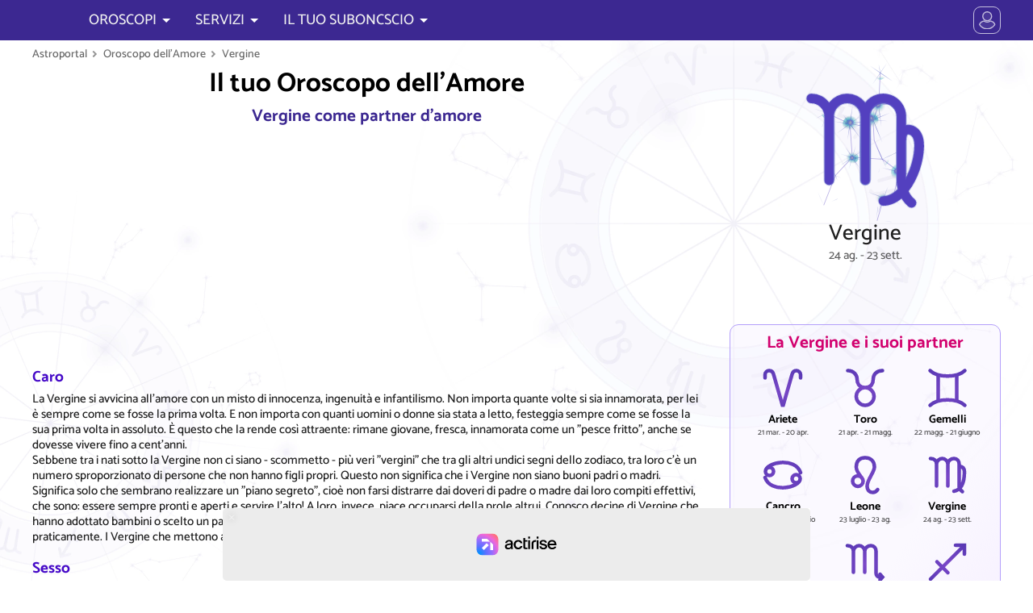

--- FILE ---
content_type: text/html; charset=UTF-8
request_url: https://www.astroportal.com/it/oroscopo-dell-amore/vergine/
body_size: 35174
content:
<!DOCTYPE html>
	<html lang="it-IT">
	<head>
	<meta charset="utf-8">
	<meta name="viewport" content="initial-scale=1.0, minimum-scale=1.0, maximum-scale=1.0">
	<meta name="author" content="Erich Bauer, masterbrain gmbh">
	<link rel="icon" sizes="128x128" href="/application/app/public/img/appicon.png">
	<meta property="fb:app_id" content="1428243790559625">
	<meta name="twitter:card" value="summary">
	<meta name="robots" content="index, follow">
	<meta name="robots" content="max-snippet:-1, max-image-preview:large, max-video-preview:-1">
	<meta name="google-site-verification" content="chovI5gBzTtD0JOl3XyE_HaOenHUsYB7SgoTrpKCbH0">

	<meta name="theme-color" content="#07122a">
	<meta name="msapplication-navbutton-color" content="#07122a">
	<meta name="apple-mobile-web-app-capable" content="yes">
	<meta name="apple-mobile-web-app-status-bar-style" content="#07122a">


	<meta property="og:site_name" content="astroportal.com">
	<meta property="og:locale" content="it_IT">
	<meta property="og:type" content="article">
	<meta property="article:opinion" content="false">
	<meta property="article:tag" content="Oroscopo">
	<meta property="og:url" content="https://www.astroportal.com/">
	<meta property="og:type" content="website">
	<meta property="og:title" content="Oroscopo di oggi mega-accurato dall'astrologo delle stelle Erich Bauer">
	<meta property="og:description" content="L'oroscopo gratuito dettagliato per ogni compleanno dell'astrologo Erich Bauer: prendere le decisioni giuste">
	<meta property="og:image" content="https://www.astroportal.com/fileadmin/template/images/astroportal.com2.jpg">


	<link rel="preload" href="/application/app/public/font/Catamaran-Regular.woff2" as="font" type="font/woff2">
	<link rel="preload" href="/application/app/public/font/Catamaran-Medium.woff2" as="font" type="font/woff2">


	<script charset="UTF-8" data-no-optimize="1" data-wpmeteor-nooptimize="true" data-cfasync="false" nowprocket>window.FAST_CMP_OPTIONS = { domainUid: '9100619b-5663-5f1a-b58a-f5559a3f1857', countryCode: 'AT', jurisdiction: 'tcfeuv2', policyUrl: 'https://www.astroportal.com/nutzungsbedingungen/', displaySynchronous: false, publisherName: 'https://www.astroportal.com/', publisherLogo: function (c) { return c.createElement('img', { src: '/application/app/public/img/logo-front70l.png', height: '40' });}, bootstrap: { excludedIABVendors: [], excludedGoogleVendors: [] }, custom: { vendors: [] } };(function(){var e={617:function(e){window.FAST_CMP_T0=Date.now();window.FAST_CMP_QUEUE={};window.FAST_CMP_QUEUE_ID=0;function t(){var e=Array.prototype.slice.call(arguments);if(!e.length)return Object.values(window.FAST_CMP_QUEUE);else if(e[0]==="ping"){if(typeof e[2]==="function")e[2]({cmpLoaded:false,cmpStatus:"stub",apiVersion:"2.0",cmpId:parseInt("388",10)})}else window.FAST_CMP_QUEUE[window.FAST_CMP_QUEUE_ID++]=e}e.exports={name:"light",handler:t}}};var t={};function a(r){var n=t[r];if(n!==void 0)return n.exports;var o=t[r]={exports:{}};e[r](o,o.exports,a);return o.exports}var r={};!function(){function e(t){"@babel/helpers - typeof";return e="function"==typeof Symbol&&"symbol"==typeof Symbol.iterator?function(e){return typeof e}:function(e){return e&&"function"==typeof Symbol&&e.constructor===Symbol&&e!==Symbol.prototype?"symbol":typeof e},e(t)}var t=a(617);var r="__tcfapiLocator";var n=window;var o=n;var i;function f(){var e=n.document;var t=!!n.frames[r];if(!t)if(e.body){var a=e.createElement("iframe");a.style.cssText="display:none";a.name=r;e.body.appendChild(a)}else setTimeout(f,5);return!t}function s(t){var a=typeof t.data==="string";var r={};if(a)try{r=JSON.parse(t.data)}catch(e){}else r=t.data;var n=e(r)==="object"?r.__tcfapiCall:null;if(n)window.__tcfapi(n.command,n.version,(function(e,r){var o={__tcfapiReturn:{returnValue:e,success:r,callId:n.callId}};if(t&&t.source&&t.source.postMessage)t.source.postMessage(a?JSON.stringify(o):o,"*")}),n.parameter)}while(o){try{if(o.frames[r]){i=o;break}}catch(e){}if(o===n.top)break;o=o.parent}if(n.FAST_CMP_HANDLER!=="custom"){if(!i){f();n.__tcfapi=t.handler;n.FAST_CMP_HANDLER=t.name;n.addEventListener("message",s,false)}else{n.__tcfapi=t.handler;n.FAST_CMP_HANDLER=t.name}for(var c in window.FAST_CMP_QUEUE||{})n.__tcfapi.apply(null,window.FAST_CMP_QUEUE[c])}}()})();</script><script charset="UTF-8" async="true" data-no-optimize="1" data-wpmeteor-nooptimize="true" data-cfasync="false" nowprocket src="https://static.fastcmp.com/fast-cmp-stub.js"></script>


		<script src="https://www.flashb.id/universal/6b6d29ae-83f9-5575-ae43-006ddea4254d.js" async data-cfasync="false"></script>
	<script type="text/javascript" data-cfasync="false">
		window._hbdbrk = window._hbdbrk || [];
		window._hbdbrk.push(['_vars', {
		page_type: 'article'
		}]);
	</script>

 


						<link rel="alternate" hreflang="de" href="https://www.astroportal.com/liebeshoroskop/jungfrau/">
								<link rel="alternate" hreflang="en" href="https://www.astroportal.com/en/love-horoscope/virgo/">
								<link rel="alternate" hreflang="es" href="https://www.astroportal.com/es/horoscopo-de-amor/virgo/">
											<link rel="alternate" hreflang="fr" href="https://www.astroportal.com/fr/horoscope-amoureux/vierge/">
			
	<style>
	

/* root */
:root {
	--padding-page-wrap: 10px;
	
	--color-head: 60,40,145;
	--color-head-strong: 70,10,200;
	--color-head-soft: 180,160,250;
	--color-head-dull: 60,50,120;
	
	--color-link: 210,0,110;
	--color-link-bg: 220,30,85;
	--color-link-bg-hover: 240,0,100;
	--color-link-bg-inactive: 190,160,170;
	--color-highlight: 250,247,255;
	--color-link-grey: 150,150,150;
	
	--color-gold: 255,190,0;
	--color-gold-dark: 230,150,0;
	
	--color-bg: 255,255,255;
	--color-text: 0,0,0;
	--color-text-light: 120,120,120;
	
	--bg-zodiac: radial-gradient(circle, rgba(123,72,200,1) 0%, rgba(75,50,172,1) 80%);
	--bg-zodiac-hover: #ff307d;
	
	
	
	--font-thin: 300;
	--font-regular: 500;
	--font-bold: 700;
	
	--family-head: Asul;
	--family-default: Catamaran;
	
	
	--mask-moon-0: url("/application/app/public/img/moon/m0.png");
	--mask-moon-1: url("/application/app/public/img/moon/m1.png");
	--mask-moon-2: url("/application/app/public/img/moon/m2.png");
	--mask-moon-3: url("/application/app/public/img/moon/m3.png");
	--mask-moon-4: url("/application/app/public/img/moon/m4.png");
	--mask-moon-5: url("/application/app/public/img/moon/m5.png");
	--mask-moon-6: url("/application/app/public/img/moon/m6.png");
	
	--mask-moon-i5: url("/application/app/public/img/moon/5.png");
	--mask-moon-i6: url("/application/app/public/img/moon/6.png");
	--mask-moon-i7: url("/application/app/public/img/moon/7.png");
	--mask-moon-i8: url("/application/app/public/img/moon/8.png");
	--mask-moon-i9: url("/application/app/public/img/moon/9.png");
	--mask-moon-i10: url("/application/app/public/img/moon/10.png");
	--mask-moon-i11: url("/application/app/public/img/moon/11.png");
	--mask-moon-i12: url("/application/app/public/img/moon/12.png");
	--mask-moon-i13: url("/application/app/public/img/moon/13.png");
	--mask-moon-i14: url("/application/app/public/img/moon/14.png");
	--mask-moon-i15: url("/application/app/public/img/moon/15.png");
	--mask-moon-i16: url("/application/app/public/img/moon/16.png");
	--mask-moon-i17: url("/application/app/public/img/moon/17.png");
	--mask-moon-i18: url("/application/app/public/img/moon/18.png");
	--mask-moon-i19: url("/application/app/public/img/moon/19.png");
	--mask-moon-i20: url("/application/app/public/img/moon/20.png");
	--mask-moon-i21: url("/application/app/public/img/moon/21.png");
	--mask-moon-i22: url("/application/app/public/img/moon/22.png");
	--mask-moon-i23: url("/application/app/public/img/moon/23.png");
	--mask-moon-i24: url("/application/app/public/img/moon/24.png");
	--mask-moon-i25: url("/application/app/public/img/moon/25.png");
	--mask-moon-i26: url("/application/app/public/img/moon/26.png");
	--mask-moon-i27: url("/application/app/public/img/moon/27.png");
	
	
	
	--mask-mode-dark:  url("data:image/svg+xml,%3Csvg viewBox='0 0 100 100' xmlns='http://www.w3.org/2000/svg'%3E%3Cpath d='m71 6c2 1 24 12 24 41 0 27-21 48-48 48-29 0-39-22-41-24 19 10 42 7 57-8s19-39 8-57zm-15 29-2 7-7 2 7 2 2 7 2-7 7-2-7-2-2-7zm-25-27-4 13-13 4 13 4 4 13 4-13 12-4-12-4-4-13z'/%3E%3C/svg%3E");
	--mask-mode-light: url("data:image/svg+xml,%3Csvg viewBox='0 0 100 100' xmlns='http://www.w3.org/2000/svg'%3E%3Cpath d='m3 50 17-7v14l-17-7zm47-47 7 17h-14l7-17zm34 13-8 18-10-10 18-8zm13 34-17 7v-14l17 7zm-13 34-18-8 10-10 8 18zm-34 13-7-17h14l-7 17zm-34-13 8-18 10 10-18 8zm60-34c0 14-12 26-26 26s-26-12-26-26 12-26 26-26 26 12 26 26zm-42-26-10 10-8-18 18 8z'/%3E%3C/svg%3E%0A");
	
	--mask-icon-ok:   url("data:image/svg+xml,%3Csvg viewBox='0 0 1e3 1e3' xmlns='http://www.w3.org/2000/svg'%3E%3Cpath d='m175 336 230 230 424-424 159 159-583 583-389-389 159-159z'/%3E%3C/svg%3E");
	--mask-icon-error:url("data:image/svg+xml,%3Csvg viewBox='0 0 1e3 1e3' xmlns='http://www.w3.org/2000/svg'%3E%3Cpath d='m499 20c368 0 601 400 416 720-85 147-241 238-411 240-370 2-603-397-420-718 85-149 243-241 415-242zm256 338-114-113-141 142-141-142-114 114 142 141-142 141 113 114 142-142 141 142 114-114-142-141 142-142z'/%3E%3C/svg%3E");
	--mask-icon-info: url("data:image/svg+xml,%3Csvg viewBox='0 0 1e3 1e3' xmlns='http://www.w3.org/2000/svg'%3E%3Cellipse cx='500' cy='450' rx='360' ry='360' fill='none' stroke='%23000' stroke-width='100px'/%3E%3Cpath d='m580 840v140l-180-140h180z'/%3E%3Cpath d='m440 370h120v300h-120v-300z'/%3E%3Cellipse cx='500' cy='280' rx='65' ry='65'/%3E%3C/svg%3E");
	--mask-icon-warn: url("data:image/svg+xml,%3Csvg viewBox='0 0 1e3 1e3' xmlns='http://www.w3.org/2000/svg'%3E%3Cpath d='m500 100 420 720h-840l420-720z' fill='none' stroke='%23000' stroke-linecap='round' stroke-linejoin='round' stroke-width='100px'/%3E%3Cellipse cx='500' cy='680' rx='55' ry='55'/%3E%3Cpath d='m450 360h100v240h-100v-240z'/%3E%3C/svg%3E");
	--mask-icon-star: url("data:image/svg+xml,%3Csvg viewBox='0 0 1e3 1e3' xmlns='http://www.w3.org/2000/svg'%3E%3Cpath d='m500 30 130 320 340 20-260 220 80 340-290-190-290 190 90-340-270-220 340-20 130-320z'/%3E%3C/svg%3E");
	--mask-icon-close: url("data:image/svg+xml,%3Csvg viewBox='0 0 100 100' xmlns='http://www.w3.org/2000/svg'%3E%3Cpath d='m50 35 32-32c2-2 3-2 5 0l10 10c2 2 2 3 0 5l-32 32 32 32c2 2 2 3 0 5l-10 10c-2 2-3 2-5 0l-32-32-32 32c-2 2-3 2-5 0l-10-10c-2-2-2-3 0-5l32-32-32-32c-2-2-2-3 0-5l10-10c2-2 3-2 5 0l32 32z'/%3E%3C/svg%3E");
	
	--mask-icon-user: url("data:image/svg+xml,%3Csvg viewBox='0 0 100 100' xmlns='http://www.w3.org/2000/svg'%3E%3Cpath d='m50 2c14 0 25 11 25 25s-11 25-25 25-25-11-25-25 11-25 25-25zm20 48c10 6 16 14 16 32 0 21-72 21-72 0 0-18 6-26 16-32 13 9 27 9 40 0z'/%3E%3C/svg%3E");
	--mask-icon-profile: url("data:image/svg+xml,%3Csvg viewBox='0 0 100 100' xmlns='http://www.w3.org/2000/svg'%3E%3Cpath d='m50 14c10 0 19 9 19 19s-9 19-19 19-19-9-19-19 9-19 19-19zm15 37c7.778 4.668 14 14.999 14 29 0 17-58 17-58 0 0-14.001 6.222-24.332 14-29 10.11 7 19.89 7 30 0z'/%3E%3Cpath d='m95 50a45 45 0 0 1-45 45 45 45 0 0 1-45-45 45 45 0 0 1 45-45 45 45 0 0 1 45 45z' fill='none' stroke='%23000' stroke-width='5px'/%3E%3C/svg%3E%0A");
	--mask-icon-logout: url("data:image/svg+xml,%3Csvg viewBox='0 0 100 100' xmlns='http://www.w3.org/2000/svg'%3E%3Cpath d='m18 88v-76h50v14h-6v-9h-39v66h39v-9h6v14h-50zm19-36h34l-2 11 18-13-18-13 2 11h-34v4z' stroke='%23000' stroke-linejoin='round' stroke-width='5px'/%3E%3C/svg%3E%0A");
	--mask-icon-login: url("data:image/svg+xml,%3Csvg viewBox='0 0 100 100' xmlns='http://www.w3.org/2000/svg'%3E%3Cpath d='m14 52h34l-2 11 18-13-18-13 2 11h-34v4zm69 36v-76h-50v14h6v-9h39v66h-39v-9h-6v14h50z' stroke='%23000' stroke-linejoin='round' stroke-width='5px'/%3E%3C/svg%3E%0A");
	--mask-icon-language: url("data:image/svg+xml,%3Csvg viewBox='0 0 100 100' xmlns='http://www.w3.org/2000/svg'%3E%3Cpath d='M3 58L20 8h14l18 50H39l-3-9H18l-3 9H3zm18-20h12l-6-20-6 20zm30-6h17v-5h10v5h19v10h-4c-1 8-5 15-12 25 2 4 11 12 16 15l-6 9c-4-2-14-10-17-15-2 2-11 10-16 12l-6-9c4-2 12-8 15-12-3-4-8-15-9-19l9-3c1 4 4 10 7 14 3-3 8-11 9-17H51V32z'/%3E%3C/svg%3E");
	--mask-ap-logo: url("data:image/svg+xml,%3Csvg viewBox='0 0 1e3 175' xmlns='http://www.w3.org/2000/svg'%3E%3Cpath d='m94 12 54 122h-31l-16-37 15-15-21-2-17-39-17 39-21 2 15 15-16 37h-31l54-122h32zm-16 55 7 18 20 1-15 13 5 19-17-11-17 11 5-19-15-13 20-1 7-18zm166 3h-23c0-10-14-14-22-14-11 0-21 3-21 12s19 10 25 11c12 2 40 8 40 27 0 20-20 28-44 28s-45-11-45-30h23c0 10 12 14 22 14s21-3 21-12-21-11-27-12c-12-2-38-7-38-26 0-16 18-28 44-28 28 0 45 15 45 30zm27-50h24v20h18v17h-18v52c0 12 10 10 17 9v15c-29 4-41-3-41-24v-52h-18v-17h18v-20zm60 20h24v9c4-4 13-9 31-8v17c-9-1-31 2-31 18v58h-24v-94zm65 47c0 31 21 47 50 47s50-16 50-47-21-47-50-47-50 16-50 47zm25 0c0-17 8-30 25-30s25 13 25 30-8 30-25 30-25-13-25-30zm171 0c0-22-8-38-33-38-13 0-30 11-30 19v38c0 12 17 20 30 20 25 0 33-17 33-39zm-74-47h11v12c5-4 15-11 33-11 22 0 40 14 41 46s-19 47-41 47c-18 0-28-8-33-12v45h-11v-127zm102 47c0 27 21 47 48 47s48-20 48-47-21-47-48-47-48 20-48 47zm12 0c0-27 20-38 36-38s36 11 36 38-20 38-36 38-36-11-36-38zm105-47h11v12c4-5 20-14 36-11v10c-14-3-36 5-36 22v61h-11v-94zm80-20h11v20h21v11h-21v64c0 11 14 11 20 10v8c-26 4-31-8-31-18v-64h-21v-11h21v-20zm121 51c0-15-12-22-29-22s-28 11-28 18h-11c0-12 15-27 39-27s39 12 39 27v46c0 8 4 18 5 21h-12c-2-5-3-9-3-13-12 9-17 13-37 13-14 0-33-5-33-25s17-29 55-29h15v-9zm-18 17c-40 1-41 15-41 21 0 7 7 16 23 16 12 0 36-6 36-20v-17h-18zm57-82h11v128h-11v-128z'/%3E%3C/svg%3E%0A");
	--mask-ap-logo-plus: url("data:image/svg+xml,%3Csvg viewBox='0 0 344 100' xmlns='http://www.w3.org/2000/svg'%3E%3Cpath d='m282 67c0-3 0-7-9-11s-21-8-21-22c0-10 2.17-22 24-22h23l-2 14h-18c-8 0-10 5-10 8s0 6 9 10 21 8 21 22c0 10-2.17 22-24 22h-23l2-14h18c9 0 10-4 10-7zm-105-55h18v51c0 15 23 15 23 0v-51h18v51c0 34-59 34-59 0v-51zm-62 0h18l-0.071 63.106 29.071-0.106v13h-47v-76zm-68-10c-59 0-59 96 0 96h249c59 0 59-96 0-96h-249zm17 10c33 0 33 15 33 22s0 24-33 24v30h-18v-76h18zm0 13v18c14 0 16-4 16-9s-2-9-16-9z'/%3E%3C/svg%3E");
	--mask-ap-logo-nostar: url("data:image/svg+xml,%3Csvg viewBox='0 0 1e3 175' xmlns='http://www.w3.org/2000/svg'%3E%3Cpath d='m94 12 54 122h-31l-16-37 15-15-21-2-17-39-17 39-21 2 15 15-16 37h-31l54-122h32zm150 58h-23c0-10-14-14-22-14-11 0-21 3-21 12s19 10 25 11c12 2 40 8 40 27 0 20-20 28-44 28s-45-11-45-30h23c0 10 12 14 22 14s21-3 21-12-21-11-27-12c-12-2-38-7-38-26 0-16 18-28 44-28 28 0 45 15 45 30zm27-50h24v20h18v17h-18v52c0 12 10 10 17 9v15c-29 4-41-3-41-24v-52h-18v-17h18v-20zm60 20h24v9c4-4 13-9 31-8v17c-9-1-31 2-31 18v58h-24v-94zm65 47c0 31 21 47 50 47s50-16 50-47-21-47-50-47-50 16-50 47zm25 0c0-17 8-30 25-30s25 13 25 30-8 30-25 30-25-13-25-30zm171 0c0-22-8-38-33-38-13 0-30 11-30 19v38c0 12 17 20 30 20 25 0 33-17 33-39zm-74-47h11v12c5-4 15-11 33-11 22 0 40 14 41 46s-19 47-41 47c-18 0-28-8-33-12v45h-11v-127zm102 47c0 27 21 47 48 47s48-20 48-47-21-47-48-47-48 20-48 47zm12 0c0-27 20-38 36-38s36 11 36 38-20 38-36 38-36-11-36-38zm105-47h11v12c4-5 20-14 36-11v10c-14-3-36 5-36 22v61h-11v-94zm80-20h11v20h21v11h-21v64c0 11 14 11 20 10v8c-26 4-31-8-31-18v-64h-21v-11h21v-20zm121 51c0-15-12-22-29-22s-28 11-28 18h-11c0-12 15-27 39-27s39 12 39 27v46c0 8 4 18 5 21h-12c-2-5-3-9-3-13-12 9-17 13-37 13-14 0-33-5-33-25s17-29 55-29h15v-9zm-18 17c-40 1-41 15-41 21 0 7 7 16 23 16 12 0 36-6 36-20v-17h-18zm57-82h11v128h-11v-128z'/%3E%3C/svg%3E%0A");
	--mask-ap-logo-star: url("data:image/svg+xml,%3Csvg viewBox='0 0 1e3 175' xmlns='http://www.w3.org/2000/svg'%3E%3Cpath d='m78 67 7 18 20 1-15 13 5 19-17-11-17 11 5-19-15-13 20-1 7-18z'/%3E%3C/svg%3E%0A");
	
	--mask-ph-heart:	url("data:image/svg+xml,%3Csvg viewBox='0 0 100 100' xmlns='http://www.w3.org/2000/svg'%3E%3Cpath d='m50 93s-11-12-21-19c-14-11-21-19-25-28-3-7-2-19 0-25 8-20 37-19 45 0l1 3 1-3c8-19 37-20 45 0 2 6 3 18 0 25-4 9-10 17-25 28-10 7-21 19-21 19z'/%3E%3C/svg%3E");
	--mask-ph-apple: 	url("data:image/svg+xml,%3Csvg viewBox='0 0 100 100' xmlns='http://www.w3.org/2000/svg'%3E%3Cpath d='m49 26c0 1-1 2-1 2-2 0-7 0-13-2-5-2-10 0-14 3-5 5-8 12-9 18-1 13 2 26 10 36 4 6 11 11 18 12 3 0 7-2 10-2s6 2 9 2c5 0 10-3 14-7 3-3 6-6 8-10 6-10 8-22 6-33-1-7-5-14-11-17-4-2-7-3-11-2-4 0-7 2-11 2 2-5 4-10 11-12 2-1 6-1 6-4 0-4-5-2-8-2-4 2-10 6-13 12 0-5-3-9-4-11-3-4-8-6-13-6-1-1-5 0-5 0s0 3 1 8c2 5 6 11 13 12 2 1 4 1 7 1z'/%3E%3C/svg%3E");
	--mask-ph-crown: 	url("data:image/svg+xml,%3Csvg viewBox='0 0 100 100' xmlns='http://www.w3.org/2000/svg'%3E%3Cpath d='m18 76-11-59 26 34 17-37 17 37 26-34-11 59h-64zm1 5h62v6h-62v-6z'/%3E%3C/svg%3E%0A");
	--mask-ph-flame:	url("data:image/svg+xml,%3Csvg viewBox='0 0 100 100' xmlns='http://www.w3.org/2000/svg'%3E%3Cpath d='m45 5c5 11-1 27-7 29-5 1-5-6-3-9-13 8-4 28-4 33 0 4-9 8-9-4-8 6-5 27 20 40-6-11 1-23 11-33-1 5 0 8 6 15 6 8 2 15 0 18 13-4 24-14 24-28 0-5-1-11-3-15-4 8-9-9-10-15-5 13-11-9-11-15-3 7-6-13-14-16z'/%3E%3C/svg%3E%0A");
	--mask-ph-afternoon:url("data:image/svg+xml,%3Csvg viewBox='0 0 100 100' xmlns='http://www.w3.org/2000/svg'%3E%3Cpath d='m17 17h20l13-13 13 13h20v20l13 13-13 13v20h-20l-13 13-13-13h-20v-20l-13-13 13-13v-20zm33 5c-15 0-28 13-28 28s13 28 28 28 28-15 28-29-13-27-28-27z'/%3E%3C/svg%3E");
	--mask-ph-morning:	url("data:image/svg+xml,%3Csvg viewBox='0 0 100 100' xmlns='http://www.w3.org/2000/svg'%3E%3Cpath d='m78 56c0-14-13-28-28-28s-28 13-28 28c0 5 2 10 2 10h-10l-10-10 13-13v-20h20l13-13 13 13h20v20l13 13-10 10h-10s2-5 2-10zm18 13h-92v5h92v-5zm-88 8v4h84v-4h-84z'/%3E%3C/svg%3E");
	--mask-ph-night: 	url("data:image/svg+xml,%3Csvg viewBox='0 0 100 100' xmlns='http://www.w3.org/2000/svg'%3E%3Cpath d='m88 50c0-24-19-43-43-43-20 0-28 13-28 13s7-3 17-3c20 0 34 13 34 33s-14 33-34 33c-9 0-17-3-17-3s8 13 28 13c24 0 43-19 43-43z'/%3E%3C/svg%3E");
	
	--mask-ph-minus: 	url("data:image/svg+xml,%3Csvg viewBox='0 0 100 100' xmlns='http://www.w3.org/2000/svg'%3E%3Cpath d='m85 43h-70v14h70v-14zm13 7c0 27-22 48-48 48-27 0-48-21-48-48s21-48 48-48 48 21 48 48z'/%3E%3C/svg%3E");
	/*--mask-ph-plus: 	url("data:image/svg+xml,%3Csvg viewBox='0 0 100 100' xmlns='http://www.w3.org/2000/svg'%3E%3Cpath d='m22 46v8h24v24h8v-24h24v-8h-24v-24h-8v24h-24zm74 4c0 25-21 46-46 46s-46-21-46-46 21-46 46-46 46 21 46 46z'/%3E%3C/svg%3E%0A");*/
	--mask-ph-plus: 	url("data:image/svg+xml,%3Csvg viewBox='0 0 100 100' xmlns='http://www.w3.org/2000/svg'%3E%3Cpath d='m57 43v-28h-14v28h-28v14h28v28h14v-28h28v-14h-28zm41 7c0 27-22 48-48 48-27 0-48-21-48-48s21-48 48-48 48 21 48 48z'/%3E%3C/svg%3E%0A");
	
	
	--mask-asp-0: url("data:image/svg+xml,%3Csvg viewBox='0 0 100 100' xmlns='http://www.w3.org/2000/svg'%3E%3Cpath d='m50 68c0 10-8 18-18 18s-18-8-18-18 8-18 18-18 18 8 18 18zm-5-13 34-34' fill='none' stroke='%23000' stroke-linecap='round' stroke-width='6px'/%3E%3C/svg%3E");
	--mask-asp-180: url("data:image/svg+xml,%3Csvg viewBox='0 0 100 100' xmlns='http://www.w3.org/2000/svg'%3E%3Cpath d='m44 74c0 10-8 18-18 18s-18-8-18-18 8-18 18-18 18 8 18 18zm-5-13 22-22m31-13c0 10-8 18-18 18s-18-8-18-18 8-18 18-18 18 8 18 18z' fill='none' stroke='%23000' stroke-width='6px'/%3E%3C/svg%3E");
	--mask-asp-90: url("data:image/svg+xml,%3Csvg viewBox='0 0 100 100' xmlns='http://www.w3.org/2000/svg'%3E%3Cpath d='m10 10h80v80h-80v-80z' fill='none' stroke='%23000' stroke-linejoin='round' stroke-width='6px'/%3E%3C/svg%3E");
	--mask-asp-120: url("data:image/svg+xml,%3Csvg viewBox='0 0 100 100' xmlns='http://www.w3.org/2000/svg'%3E%3Cpath d='m50 15 41 69h-82l41-69z' fill='none' stroke='%23000' stroke-linejoin='round' stroke-width='6px'/%3E%3C/svg%3E");
	--mask-asp-60: url("data:image/svg+xml,%3Csvg viewBox='0 0 100 100' xmlns='http://www.w3.org/2000/svg'%3E%3Cpath d='m28 12 44 76m-44 0 44-76m21 38h-86' fill='none' stroke='%23000' stroke-linecap='round' stroke-width='6px'/%3E%3C/svg%3E%0A");
	
	--mask-asp-30: url("data:image/svg+xml,%3Csvg viewBox='0 0 100 100' xmlns='http://www.w3.org/2000/svg'%3E%3Cpath d='m28 28 22 38m0 0 22-38m21 38h-86' fill='none' stroke='%23000' stroke-linecap='round' stroke-width='6px'/%3E%3C/svg%3E");
	--mask-asp-150: url("data:image/svg+xml,%3Csvg viewBox='0 0 100 100' xmlns='http://www.w3.org/2000/svg'%3E%3Cpath d='m50 34 22 38m-44 0 22-38m43 0h-86' fill='none' stroke='%23000' stroke-linecap='round' stroke-width='6px'/%3E%3C/svg%3E%0A");
	--mask-asp-45: url("data:image/svg+xml,%3Csvg viewBox='0 0 100 100' xmlns='http://www.w3.org/2000/svg'%3E%3Cpath d='m50 15-41 69h82' fill='none' stroke='%23000' stroke-linecap='round' stroke-linejoin='round' stroke-width='6px'/%3E%3C/svg%3E%0A");
	--mask-asp-72: url("data:image/svg+xml,%3Csvg viewBox='0 0 100 100' xmlns='http://www.w3.org/2000/svg'%3E%3Cpath d='m88 88-20-20m19-18c0 20-17 37-37 37s-37-17-37-37 17-37 37-37 37 17 37 37z' fill='none' stroke='%23000' stroke-linecap='round' stroke-width='6px'/%3E%3C/svg%3E");
	--mask-asp-144: url("data:image/svg+xml,%3Csvg viewBox='0 0 100 100' xmlns='http://www.w3.org/2000/svg'%3E%3Cpath d='m88 50c0 20-13 37-29 37-17 0-30-17-30-37s13-37 30-37c16 0 29 17 29 37zm0 38-20-20m-56-55v74c6-1 17-5 17-19s-11-17-17-18' fill='none' stroke='%23000' stroke-linecap='round' stroke-linejoin='round' stroke-width='6px'/%3E%3C/svg%3E");
	--mask-asp-135: url("data:image/svg+xml,%3Csvg viewBox='0 0 100 100' xmlns='http://www.w3.org/2000/svg'%3E%3Cpath d='m18 11h64v64h-64v-64zm20 40v38h33' fill='none' stroke='%23000' stroke-linecap='round' stroke-linejoin='round' stroke-width='6px'/%3E%3C/svg%3E%0A");
	
	
	--mask-zodiac-0: url("data:image/svg+xml,%3Csvg viewBox='0 0 100 100' xmlns='http://www.w3.org/2000/svg'%3E%3Cpath d='m6 25v-8c0-6 5-10 10-10 7 0 10 5 11 9l23 80 23-80c1-4 4-9 11-9 5 0 10 5 10 10v8' fill='none' stroke='%23000' stroke-linecap='round' stroke-linejoin='bevel' stroke-width='9px'/%3E%3C/svg%3E");
	--mask-zodiac-1: url("data:image/svg+xml,%3Csvg viewBox='0 0 100 100' xmlns='http://www.w3.org/2000/svg'%3E%3Cpath d='m72 71c0 12-10 22-22 22s-22-10-22-22 10-22 22-22 22 10 22 22zm-65-64c16 0 23 12 23 21s4 21 20 21 20-11 20-21 7-21 23-21' fill='none' stroke='%23000' stroke-linecap='round' stroke-width='9px'/%3E%3C/svg%3E");
	--mask-zodiac-2: url("data:image/svg+xml,%3Csvg viewBox='0 0 100 100' xmlns='http://www.w3.org/2000/svg'%3E%3Cpath d='m73 19v62m-46-62v62m-20 12c19-18 67-18 86 0m-86-86c19 18 67 18 86 0' fill='none' stroke='%23000' stroke-linecap='round' stroke-width='9px'/%3E%3C/svg%3E%0A");
	--mask-zodiac-3: url("data:image/svg+xml,%3Csvg viewBox='0 0 100 100' xmlns='http://www.w3.org/2000/svg'%3E%3Cpath d='m7 41c0-5 4-10 10-10s10 5 10 10-4 10-10 10-10-5-10-10c0-23 74-37 87 3m-1 15c0 5-4 10-10 10s-10-5-10-10 4-10 10-10 10 5 10 10c0 23-74 37-87-3' fill='none' stroke='%23000' stroke-linecap='round' stroke-width='9px'/%3E%3C/svg%3E");
	--mask-zodiac-4: url("data:image/svg+xml,%3Csvg viewBox='0 0 100 100' xmlns='http://www.w3.org/2000/svg'%3E%3Cpath d='m45 65c0-6-5-13-13-13s-13 6-13 13 6 13 13 13 13-6 13-13c0-10-17-19-17-35s9-23 22-23 23 8 23 23c0 13-18 31-18 47 0 12 7 16 14 16s10-4 12-7' fill='none' stroke='%23000' stroke-linecap='round' stroke-width='9px'/%3E%3C/svg%3E");
	--mask-zodiac-5: url("data:image/svg+xml,%3Csvg viewBox='0 0 100 100' xmlns='http://www.w3.org/2000/svg'%3E%3Cpath d='m8 9c10 0 15 6 15 14 0-8 7-14 14-14s14 6 14 14c0-8 7-14 15-14s13 6 13 14v56c0 4 4 9 8 12m-8-63c9 1 13 6 13 13s1 44-26 49m-15-71v58m-28-58v58' fill='none' stroke='%23000' stroke-linecap='round' stroke-width='9px'/%3E%3C/svg%3E");
	--mask-zodiac-6: url("data:image/svg+xml,%3Csvg viewBox='0 0 100 100' xmlns='http://www.w3.org/2000/svg'%3E%3Cpath d='m6 50h31c-1-1-4-4-4-11 0-10 8-17 17-17s17 8 17 17c0 7-3 10-4 11h31m-89 20h89' fill='none' stroke='%23000' stroke-linecap='round' stroke-width='9px'/%3E%3C/svg%3E");
	--mask-zodiac-7: url("data:image/svg+xml,%3Csvg viewBox='0 0 100 100' xmlns='http://www.w3.org/2000/svg'%3E%3Cpath d='m6 9c10 0 15 6 15 14 0-8 7-14 14-14s14 6 14 14c0-8 7-14 15-14s13 6 13 14v54c0 6 4 10 9 10m-37-68v56m-28-56v56m66 5 6 7-6 7' fill='none' stroke='%23000' stroke-linecap='round' stroke-width='9px'/%3E%3C/svg%3E");
	--mask-zodiac-8: url("data:image/svg+xml,%3Csvg viewBox='0 0 100 100' xmlns='http://www.w3.org/2000/svg'%3E%3Cpath d='m8 92 84-84m-22 0h22v22m-68 19 27 27' fill='none' stroke='%23000' stroke-linecap='round' stroke-width='9px'/%3E%3C/svg%3E");
	--mask-zodiac-9: url("data:image/svg+xml,%3Csvg viewBox='0 0 100 100' xmlns='http://www.w3.org/2000/svg'%3E%3Cpath d='m17 9c10 0 15 6 15 14 0-8 9-14 16-14s16 6 16 14v52c0 5 5 8 10 8s10-3 10-8-5-8-10-8-10 3-10 8c0 7-3 16-11 16m-21-72v56' fill='none' stroke='%23000' stroke-linecap='round' stroke-width='9px'/%3E%3C/svg%3E");
	--mask-zodiac-10: url("data:image/svg+xml,%3Csvg viewBox='0 0 100 100' xmlns='http://www.w3.org/2000/svg'%3E%3Cpath d='m6 42 23-13 6 13 23-13 6 13 23-13 6 13m-87 29 23-13 6 13 23-13 6 13 23-13 6 13' fill='none' stroke='%23000' stroke-linecap='round' stroke-width='9px'/%3E%3C/svg%3E");
	--mask-zodiac-11: url("data:image/svg+xml,%3Csvg viewBox='0 0 100 100' xmlns='http://www.w3.org/2000/svg'%3E%3Cpath d='m94 50h-88m11-43c20 20 20 66 0 86m66-86c-20 20-20 66 0 86' fill='none' stroke='%23000' stroke-linecap='round' stroke-width='9px'/%3E%3C/svg%3E");

	--mask-plus-logo: url("data:image/svg+xml,%3Csvg viewBox='0 0 100 36' xmlns='http://www.w3.org/2000/svg'%3E%3Cpath d='m91 25c0-1 0-2-4-4s-8-4-8-10 4-9 10-9h8v6h-7c-3 0-4 2-4 3s0 2 4 4 8 4 8 10-4 9-10 9h-9l1-6h7c3 0 4-2 4-3zm-41-23h7v21c0 7 10 7 10 0v-21h7v21c0 15-24 15-24 0v-21zm-24 0h7v26h12v6h-19v-32zm-16 0c11 0 12 7 12 10s-2 10-13 10v12h-7v-32h8zm-1 6v8c6 0 6-3 6-4s0-4-6-4z'/%3E%3C/svg%3E");

	--mask-play-button: url("data:image/svg+xml,%3Csvg viewBox='0 0 100 100' xmlns='http://www.w3.org/2000/svg'%3E%3Cpath d='m80 50.5-46 27.5v-55l46 27.5zm17-0.5c0 25.957-21 47-47 47s-47-21-47-47 21-47 47-47 47 21.043 47 47zm-8 0c0-22-17-39-39-39s-39 17-39 39 17 39 39 39 39-17 39-39z' style=''/%3E%3C/svg%3E");


	--ph-color-positive: 42,157,58;
	--ph-color-negative: 232,86,75;
	
	--ph-color-moon-0: 39,182,195;
	--ph-color-moon-1: 25,116,174;
	--ph-color-moon-2: 44,61,133;
	
	--ph-color-value-love: 207,27,48;
	--ph-color-value-fitness: 58,155,20;
	--ph-color-value-success: 31,118,175;
	
	
}

.button, button {
	border:none;
	display:inline-block;
	background-color:rgba(var(--color-link-bg),1);
	border-radius:1.1em;
	padding:0.75em 1.75em;
	color:#fff;
	font-weight:var(--font-bold);
	text-align:center;
	text-decoration:none;
	cursor:pointer;
	transition:color 1000ms, border-color 1000ms;
	font-size:inherit;
}


.mode-switch {
	height:26px;
	width:26px;
	mask-position:center center;
	mask-size:100%;
	-webkit-mask-position:center center;
	-webkit-mask-size:100%;
	background:#ffffff;
}

.mode-switch-dark {
	mask-image: var(--mask-mode-dark);
	-webkit-mask-image: var(--mask-mode-dark);
}

.mode-switch-light {
	mask-image: var(--mask-mode-light);
	-webkit-mask-image: var(--mask-mode-light);
}

span.plus-icon {
	position:relative;
}

b.plus::after, h1.plus::after, span.plus-icon::after {
	content:'';
	mask-image: var(--mask-plus-logo);
	-webkit-mask-image: var(--mask-plus-logo);
	mask-position:top center;
	mask-size:100%;
	-webkit-mask-position:top center;
	-webkit-mask-size:100%;
	mask-repeat: no-repeat;
	-webkit-mask-repeat: no-repeat;
	vertical-align: super;
	height:0.4em;
	width:auto;
	aspect-ratio:100/36;
	background-color:rgb(var(--color-gold-dark));
	display:inline-block;
}

.h1.plus::after {
	font-size:12px;
	height:1em;
	width:auto;
	aspect-ratio:100/36;
}
	

/* nx dialog */



.nx-dialog-main {
	position:fixed;
	top:0;
	left:0;
	bottom:0;
	right:0;
	display:none;
	z-index:65536;
}


.nx-dialog-main > .nx-dialog-ol {
	position:absolute;
	top:0;
	left:0;
	bottom:0;
	right:0;
	background-color:rgba(0,0,0,0.5);
	backdrop-filter: blur(5px);
	-webkit-backdrop-filter: blur(5px);
}

.nx-dialog-main > .nx-dialog-c {
	position:absolute;
	display:none;
	top:0;
	left:0;
	right:0;
	bottom:40vh;
	align-items:center;
	justify-content:center;
	display:none;
}

.nx-dialog {
	z-index:65537;
	max-width:95%;
	padding:0.5em;
	background-color:rgb(var(--color-bg));
	box-shadow:0px 0px 12px 0 rgba(0,0,0,0.4);
	border-radius:5px;
	display:none;
}


.nx-dialog.language a {
	display:block;
	color:rgb(var(--color-text));
	font-size:1.2em;
	padding-bottom:0.4em;
	border-bottom:solid 1px rgba(var(--color-head-dull),0.3);
	margin-bottom:0.5em;
}

.nx-dialog.language a:last-child {
	padding-bottom:0;
	border-bottom:none;
	margin-bottom:0;

}

.nx-dialog.language a:hover {
	color:rgb(var(--color-head));
}


/* nx tabview */

.nx-tabview {
	
}


.nx-tabview > .tablist {
	scroll-snap-type: x mandatory;
	overflow-x:scroll;
	display:flex;
	width:100vw;
	border-bottom:1px solid rgba(0,0,0,0.5);
	position:relative;
}

.nx-tabview > .tablist::-webkit-scrollbar {
	height: 0px;
	background: transparent;
}

.nx-tabview > .tablist > div {
	padding:0.4em 0.9em 0.3em;
	white-space: nowrap;
	border-bottom:3px solid rgba(0,0,0,0);
}

.nx-tabview > .tablist > div.active {
	border-bottom:3px solid rgba(0,0,0,1);
}

.nx-tabview > .tab {
	display:none;
}


/* nx form */

form.nx-form > .nx-form-controlgroup {
	padding-bottom:1.2em;
}

form.nx-form > .nx-form-controlgroup > label {
	display:block;
}

form.nx-form > .nx-form-controlgroup > label.error {
	color:#ff0000;
}

form.nx-form .nx-form-control > label {
    font-size:0.8em;
	display:block;

}

form.nx-form .nx-form-control {
	position:relative;
}

form.nx-form > .nx-form-controlgroup > .nx-form-controllist > .nx-form-control {
	padding-bottom: 1em;
}

form.nx-form > .nx-form-controlgroup.flex > .nx-form-controllist {
	display:flex;
}

form.nx-form > .nx-form-controlgroup.flex > .nx-form-controllist > .nx-form-control {
	margin:0 0.25em;
	padding:0;
}

form.nx-form > .nx-form-controlgroup.flex > .nx-form-controllist > .nx-form-control:first-child {
	margin-left:0;

} 
form.nx-form > .nx-form-controlgroup.flex > .nx-form-controllist > .nx-form-control:last-child {
	margin-right:0;
}


form.nx-form .nx-form-control-password-icon-eye {
	position:absolute;
	background-color:#000;
	top:10%;
	right:0.4em;
	height:80%;
	width:auto;
	aspect-ratio:1;
	mask-size:100%;
	mask-position:0 0;
	-webkit-mask-size:100%;
	-webkit-mask-position:0 0;

	--eyeicon: url("data:image/svg+xml,%3Csvg viewBox='0 0 1000 1000' xmlns='http://www.w3.org/2000/svg'%3E%3Cpath style='stroke-width: 80px; fill: none; stroke: rgb(0, 0, 0);' d='M 50 500 C 50 480 180 240 500 240 C 820 240 950 480 950 500 C 950 520 830 760 510 760 C 190 760 50 520 50 500 Z'%3E%3C/path%3E%3Cpath d='M 500 320 C 601.025 319.878 680 400 680 500 C 680 600 600 680 500 680 C 400 680 320 600 320 499.038 C 320 491.629 320.484 481.061 323.049 466.647 C 357.93 521.908 425.686 518.398 457.663 488.768 C 503.061 452.768 506.73 366.374 428.752 334.743 C 446.949 326.707 472.754 320.033 500 320 Z'%3E%3C/path%3E%3C/svg%3E");

	mask-image:var(--eyeicon);
	-webkit-mask-image:var(--eyeicon);

	
}
form.nx-form .nx-form-control-password-icon-eye.show {
	--eyeicon: url("data:image/svg+xml,%3Csvg viewBox='0 0 1000 1000' xmlns='http://www.w3.org/2000/svg'%3E%3Cpath d='M 510 200 C 540 200 598.708 204.712 648.181 217.366 L 580 285.741 C 535.937 280 515.185 280 510 280 C 200 280 92.675 498.677 92.718 500 C 92.761 501.323 128.625 570 227.466 637.864 L 170 695.446 C 84.328 635.975 10 540 10 500 C 10 460 150 200 510 200 Z'%3E%3C/path%3E%3Cpath d='M 843.819 302.554 C 883.819 302.554 940.726 309.201 990.199 321.855 L 922.685 389.495 C 878.622 383.754 849.004 382.554 843.819 382.554 C 529.511 382.554 436.102 601.231 436.145 602.554 C 436.188 603.877 470.097 675.371 568.938 743.235 L 511.428 800.623 C 425.756 741.152 353.819 642.554 353.819 602.554 C 353.819 562.554 479.522 302.554 843.819 302.554 Z' transform='matrix(-1, 0, 0, -1, 1343.819031, 1102.553925)'%3E%3C/path%3E%3Cpath d='M 541.153 324.503 L 482.203 383.311 C 470 357.975 452.753 345.341 429.174 334.699 C 456.197 322.524 497.136 314.615 541.153 324.503 Z'%3E%3C/path%3E%3Cpath d='M 323.066 466.695 C 334.583 485.039 349.681 496.385 363.369 502.21 L 324.707 540.925 C 320 518.892 317.766 498.214 323.066 466.695 Z'%3E%3C/path%3E%3Cpath d='M 675.352 459 C 693.176 540 655.853 598.527 629.083 625.746 C 600 655.317 542.368 693.409 458.985 675.361 L 675.352 459 Z'%3E%3C/path%3E%3Cpath style='stroke: rgb(0, 0, 0); fill: none; stroke-width: 90px;' d='M 830 170 L 170 830'%3E%3C/path%3E%3C/svg%3E");
	mask-image:var(--eyeicon);
	-webkit-mask-image:var(--eyeicon);
}


/* ap icon dialog */

div.dlg-icon-dialog {
	text-align:center;
	min-width:25vw;
	max-width:33vw;
	padding:4px;
}

div.dlg-icon-dialog > div {
	display:flex;
	text-align:left;
	margin-bottom:1em;
	align-items:center;
}

div.dlg-icon-dialog > div:last-child {
	margin-bottom:0.2em;
}

div.dlg-icon-dialog > div > div:first-child {
	width:40px;
	flex-shrink:0;
	padding-right:3%;
}

div.dlg-icon-dialog > div > div:last-child {
	flex-grow:1;
}

div.dlg-icon-dialog > button {

}
div.dlg-icon-dialog i {
	mask-size:100%;
	mask-position:0 0;
	-webkit-mask-size:100%;
	-webkit-mask-position:0 0;
	width:100%;
	height:auto;
	padding-bottom:100%;
	display:block;
}



div.dlg-icon-dialog i.i-ok {

	background: linear-gradient(200deg, rgba(63,195,0,1) 0%, rgba(0,110,0,1) 100%);

	mask-image:var(--mask-icon-ok);
	-webkit-mask-image:var(--mask-icon-ok);

}

div.dlg-icon-dialog i.i-error {
	background: linear-gradient(200deg, rgba(205,28,0,1) 0%, rgba(140,0,0,1) 100%);

	mask-image:var(--mask-icon-error);
	-webkit-mask-image:var(--mask-icon-error);

}

div.dlg-icon-dialog i.i-info {
	background: linear-gradient(0deg, rgba(59,102,217,1) 0%, rgba(24,68,154,1) 66%);

	mask-image:var(--mask-icon-info);
	-webkit-mask-image:var(--mask-icon-info);

}

div.dlg-icon-dialog i.i-warn {
	background: linear-gradient(0deg, rgba(255,171,0,1) 0%, rgba(255,141,0,1) 100%);

	mask-image:var(--mask-icon-warn);
	-webkit-mask-image:var(--mask-icon-warn);

}

/* lichtclub */

.lichtclub-login-bottom {
	display:flex;
	justify-content:space-between;
}



div.lc-main-topnav {
	display:none;
}

/* quicklinks */

div.quicklinks {
	display:flex;
	flex-wrap:wrap;
	justify-content:center;
}

a.quicklink {
	position:relative;
	padding-left:32px;
	display:block;
	text-align:left;
	font-size:1.1em;
	font-weight:bold;
	color:rgb(var(--color-text));
	margin:0 2em 1em;

}

a.quicklink:hover {
	color:rgb(var(--color-link));
}

a.quicklink::before {
	content:'';
	position:absolute;
	left:0;
	top:0;
	bottom:0;
	background: rgb(var(--color-gold));
	-webkit-mask-size:100%;
	-webkit-mask-position:center center;
	mask-size:100%;
	mask-position:center center;
	mask-repeat: no-repeat;
	-webkit-mask-repeat: no-repeat;
	mask-image:var(--mask-icon-star);
	-webkit-mask-image:var(--mask-icon-star);
	width:24px;
}

a.quicklink > b {
	font-weight:normal;
	font-size:0.7em;
	opacity:0.7;
	display:block;

}


.ap-logo {
	mask-size:100%;
	mask-position:0 0;
	-webkit-mask-size:100%;
	-webkit-mask-position:0 0;
	aspect-ratio:1000/175;
	mask-image:var(--mask-ap-logo);
	-webkit-mask-image:var(--mask-ap-logo);
}

.ap-logo-main {
	background:linear-gradient(90deg, rgba(90,60,185,0) 51%, rgba(90,60,185,1) 51%), linear-gradient(0deg, rgba(130,52,226,1) 0%, rgba(73,45,163,1) 100%);
}


.ap-logo-header {
	background:linear-gradient(90deg, rgba(255,255,255,0) 51%, rgba(255,255,255,1) 51%), linear-gradient(0deg, rgba(255,255,255,0.3) 0%, rgba(255,255,255,1) 60%);
}



.highl {
    background: linear-gradient(to bottom right, rgba(245,240,255,0.4) 0%, rgba(245,240,255,0.4) 60%, rgba(235,220,255,0.5) 100%);
    border-radius: 9px;
    text-align: left;
    border-style: solid;
    border-width: 1px;
    border-color: rgba(var(--color-head-soft),1);
    cursor: pointer;
    position: relative;
    height: 100%;
    color: #000;
    display: block;	
	overflow:hidden;
	
}

.highl-new {
	box-shadow: 0px 0px 5px 1px rgba(255,225,0,0.8);
	background: linear-gradient(to bottom right, rgba(255,247,217,0.4) 0%, rgba(255,247,217,0.4) 60%, rgba(255,233,145,0.5) 100%);
	border-color: rgba(255,168,0,1);
}

.highl-new-sticker {
	position:absolute;
	font-weight:bold;
	font-size:1.3em;
	color:rgba(var(--color-link-bg),0.7);
	bottom:0.3em;
	left:0.3em;
	font-family: var(--family-head);
}

.highl > div:first-child {

	height:7em;
	
	background-position:top right;
	background-repeat:no-repeat;
	background-size:cover;
	position:relative;
}

.highl > div:first-child > div{
	
	text-shadow: 1px 1px 3px #000,-1px 1px 3px #000,1px -1px 3px #000,-1px -1px 3px #000;

	font-weight:bold;
	font-size:1.5em;
	color:#fff;
	top:0;
	left:0;
	right:0;
	bottom:0;
    padding: 0.4em 0.4em;
	z-index:2;
	position:absolute;
	font-family:var(--family-head);
}
.highl > div:first-child > div > b {
	font-size:0.6em;
	display:block;
	padding-top:0.3em;
}

.highl > div:first-child::before {
	content: '';
	position:absolute;
	top:0;
	left:0;
	right:0;
	bottom:0;
	background-image: inherit;
	background-position:top right;
	background-repeat:no-repeat;
	background-size:cover;
	image-rendering: -webkit-optimize-contrast;
	z-index:1;
	opacity:0.6;
}


.highl > div:nth-child(2) {
	padding: 0.6em 0.5em 2.5em;
	position:relative;
	color:rgb(var(--color-text));
}
.highl > button {
	position:absolute;
	right:0.5em;
	bottom:0.5em;
	padding:0.5em 0.8em;
	font-size:0.8em;
}


.highl.hl-jh {
	
}

.premium-horoscope {
	
}

.premium-horoscope .aspect {
	text-align:left;
}
.premium-horoscope .aspect .aspect-heading {
	line-height:1.7em;
	height:1.7em;
	border-radius:0.4em;
	padding-left:0.2em;
	padding-top:0.05em;
	font-size:1.25em;
	color:#fff;
}

.premium-horoscope .aspect-pos .aspect-heading {
	background-color:rgb(var(--ph-color-positive));
}
.premium-horoscope .aspect-neg .aspect-heading {
	background-color:rgb(var(--ph-color-negative));
}

.premium-horoscope .aspect .aspect-heading b {
	
	font-weight:bold;
	display:inline-block;
	margin-right:0.2em;
	padding-left:0.2em;
	letter-spacing:0.03em;
}

.premium-horoscope .aspect .aspect-heading i {
	font-weight:normal;
	opacity:0.8;
	font-style:normal;
}

.premium-horoscope .aspect .aspect-heading .aspect-icon {
	aspect-ratio:1;
	height:1.2em;
	background-color:#ffffff;
	margin-right:0.2em;
	margin-top:0.15em;
	mask-size:100%;
	mask-position:0 0;
	-webkit-mask-size:100%;
	-webkit-mask-position:0 0;
	float:right;
}

.premium-horoscope .aspect-icon.inactive {
	opacity:0.4;
}

.premium-horoscope .aspect-icon-pos {
	mask-image:var(--mask-ph-plus);
	-webkit-mask-image:var(--mask-ph-plus);
}

.premium-horoscope .aspect-icon-neg {
	mask-image:var(--mask-ph-minus);
	-webkit-mask-image:var(--mask-ph-minus);
}

.premium-horoscope .aspect .aspect-text {
	padding:0.4em 0.25em;
}

.premium-horoscope .aspect .aspect-text b {
	display:block;
	margin-bottom:0.2em;
}

.premium-horoscope .aspect-angle {
	aspect-ratio:1;
	height:1em;
	mask-size:80%;
	-webkit-mask-size:80%;
	mask-position:bottom center;
	-webkit-mask-position:bottom center;
	
	mask-repeat:no-repeat;
	-webkit-mask-repeat:no-repeat;
	
	display:inline-block;
	margin:0 0.1em;
	background-color:#ffffff;
}

.premium-horoscope .aspect-angle-0 {
	mask-image:var(--mask-asp-0);
	-webkit-mask-image:var(--mask-asp-0);
}
.premium-horoscope .aspect-angle-180 {
	mask-image:var(--mask-asp-180);
	-webkit-mask-image:var(--mask-asp-180);
}
.premium-horoscope .aspect-angle-90 {
	mask-image:var(--mask-asp-90);
	-webkit-mask-image:var(--mask-asp-90);
}
.premium-horoscope .aspect-angle-120 {
	mask-image:var(--mask-asp-120);
	-webkit-mask-image:var(--mask-asp-120);
}
.premium-horoscope .aspect-angle-60 {
	mask-image:var(--mask-asp-60);
	-webkit-mask-image:var(--mask-asp-60);
}
.premium-horoscope .aspect-angle-30 {
	mask-image:var(--mask-asp-30);
	-webkit-mask-image:var(--mask-asp-30);
}
.premium-horoscope .aspect-angle-150 {
	mask-image:var(--mask-asp-150);
	-webkit-mask-image:var(--mask-asp-150);
}
.premium-horoscope .aspect-angle-45 {
	mask-image:var(--mask-asp-45);
	-webkit-mask-image:var(--mask-asp-45);
}
.premium-horoscope .aspect-angle-72 {
	mask-image:var(--mask-asp-72);
	-webkit-mask-image:var(--mask-asp-72);
}
.premium-horoscope .aspect-angle-144 {
	mask-image:var(--mask-asp-144);
	-webkit-mask-image:var(--mask-asp-144);
}
.premium-horoscope .aspect-angle-135 {
	mask-image:var(--mask-asp-135);
	-webkit-mask-image:var(--mask-asp-135);
}


.premium-horoscope .aspect-moon-0 .aspect-heading {
	background-color:rgb(var(--ph-color-moon-0));
}
.premium-horoscope .aspect-moon-1 .aspect-heading {
	background-color:rgb(var(--ph-color-moon-1));
}
.premium-horoscope .aspect-moon-2 .aspect-heading {
	background-color:rgb(var(--ph-color-moon-2));
}

.premium-horoscope .aspect-type {
	aspect-ratio:1;
	height:1.2em;
	background-color:#ffffff;
	margin:0.2em 0.1em 0;
	mask-size:90%;
	mask-position:center center;
	-webkit-mask-size:90%;
	-webkit-mask-position:center center;
	mask-repeat:no-repeat;
	-webkit-mask-repeat:no-repeat;
	float:left;
}

.premium-horoscope .aspect-moon-0 .aspect-type {
	mask-image:var(--mask-ph-morning);
	-webkit-mask-image:var(--mask-ph-morning);
}
.premium-horoscope .aspect-moon-1 .aspect-type {
	mask-image:var(--mask-ph-afternoon);
	-webkit-mask-image:var(--mask-ph-afternoon);
}
.premium-horoscope .aspect-moon-2 .aspect-type {
	mask-image:var(--mask-ph-night);
	-webkit-mask-image:var(--mask-ph-night);
}

.premium-horoscope .aspect-value {
	border:solid 1px #000;
	border-radius:0.5em;
	padding:0.2em 0.4em;
	display:inline-block;
	font-weight:bold;
	text-align:left;
}

.premium-horoscope .value-icon {
	float:right;
	aspect-ratio:1;
	height:1em;
	margin:0.2em 0.1em 0;
	mask-size:100%;
	mask-position:center center;
	-webkit-mask-size:100%;
	-webkit-mask-position:center center;
	mask-repeat:no-repeat;
	-webkit-mask-repeat:no-repeat;
}

.premium-horoscope .value-icon.inactive {
	opacity:0.3;
}

.premium-horoscope .value-icon:last-child {
	margin-left:0.75em;
}

.premium-horoscope .aspect-value-love {
	color:rgb(var(--ph-color-value-love));
	border-color:rgb(var(--ph-color-value-love));
	background-color:rgba(var(--ph-color-value-love),0.05);
}

.premium-horoscope .aspect-value-love .value-icon {
	background-color:rgb(var(--ph-color-value-love));
	mask-image:var(--mask-ph-heart);
	-webkit-mask-image:var(--mask-ph-heart);
}

.premium-horoscope .aspect-value-fitness {
	color:rgb(var(--ph-color-value-fitness));
	border-color:rgb(var(--ph-color-value-fitness));
	background-color:rgba(var(--ph-color-value-fitness),0.05);
}

.premium-horoscope .aspect-value-fitness .value-icon {
	background-color:rgb(var(--ph-color-value-fitness));
	mask-image:var(--mask-ph-apple);
	-webkit-mask-image:var(--mask-ph-apple);
	margin-top:0.1em;
}

.premium-horoscope .aspect-value-success {
	color:rgb(var(--ph-color-value-success));
	border-color:rgb(var(--ph-color-value-success));
	background-color:rgba(var(--ph-color-value-success),0.05);
}

.premium-horoscope .aspect-value-success .value-icon {
	background-color:rgb(var(--ph-color-value-success));
	mask-image:var(--mask-ph-crown);
	-webkit-mask-image:var(--mask-ph-crown);
	margin-top:0.1em;
}





.aplc-teaser {
	position:fixed;
	top:0;
	left:0;
	right:0;
	bottom:0;
	
	z-index:999999;
	background-color:#000000;
	opacity:0;
	transition: opacity 1000ms;
}

.aplc-teaser .teaser-header {
	position:absolute;
	z-index:100;
	top:0;
	width:100%;
	height:50px;
	background-color:#322c49;
	opacity:0.7;
}

.aplc-teaser .bg {
	position:absolute;
	z-index:99;
	top:0;
	left:0;
	right:0;
	bottom:0;
	transition: none;
}



.aplc-teaser.fadein {
	opacity:1;
}


.aplc-teaser-logo {
	aspect-ratio: 1000 / 150;
	width:100%;	
	position:relative;
	overflow:visible;
}

.aplc-teaser-logo > div.logo1,
.aplc-teaser-logo > div.logo2 {
	position:absolute;
	top:0;
	left:0;
	aspect-ratio: 1000 / 175;
	width:85%;
	mask-position:center center;
	mask-size:100%;
	-webkit-mask-position:center center;
	-webkit-mask-size:100%;
	mask-repeat:no-repeat;
	-webkit-mask-repeat:no-repeat;
	background:linear-gradient(90deg, rgba(90,60,185,0) 51%, rgba(90,60,185,1) 51%), linear-gradient(0deg, rgba(130,52,226,1) 0%, rgba(73,45,163,1) 100%);
	mask-image: var(--mask-ap-logo-nostar);
	-webkit-mask-image: var(--mask-ap-logo-nostar);
	
}
	
.aplc-teaser-logo > div.logo2 {
	background:#fdb434;
	mask-image: var(--mask-ap-logo-star);
	-webkit-mask-image: var(--mask-ap-logo-star);
}
	
	
.aplc-teaser-logo > div.logo-plus {
	aspect-ratio: 100 / 36;
	background:#fdb434;
	mask-image: var(--mask-plus-logo);
	-webkit-mask-image: var(--mask-plus-logo);
	mask-position:center center;
	mask-size:100%;
	-webkit-mask-position:center center;
	-webkit-mask-size:100%;
	width:15%;
	position:absolute;
	right:0;
	top:2%;
}
	
.aplc-teaser-button {
	position:absolute;
	display:flex;
	justify-content:center;
	align-items:center;
	z-index:100;
	top:0;
	left:0;
	right:0;
	bottom:0;
	padding-bottom:15vh;
	opacity:1;
	transition:opacity 1s;
}

.aplc-teaser-button > div {
	aspect-ratio:1;
	width:15%;
	mask-image: var(--mask-play-button);
	-webkit-mask-image: var(--mask-play-button);
	mask-position:center center;
	mask-size:100%;
	-webkit-mask-position:center center;
	-webkit-mask-size:100%;
	background:#ffffff;
	opacity:0.6;
	cursor:pointer;
}

.aplc-teaser-button > div:hover {
	opacity:1;
}

.aplc-teaser-msg {
	position:absolute;
	text-align:center;
	height:3em;
	font-size:1.5em;
	z-index:100;
	left:0;
	right:0;
	bottom:0;
	color:#ffffff;
	transition:opacity 1s;
	opacity:1;
	
}

.aplc-teaser-text {
	position:absolute;
	text-align:center;
	height:40vh;
	font-size:3em;
	width:80%;
	margin:0 auto;
	line-height:1.2em;
	z-index:100;
	left:0;
	right:0;
	bottom:0;
	color:#ffffff;
	text-shadow: 2px 2px 2px #000,-2px -2px 2px #000,-2px 2px 2px #000,2px -2px 2px #000;
	transition:opacity 250ms;
	opacity:0;
}

.aplc-teaser-text b {
	font-weight:normal;
	color:#fdb434;
}
	
.planet-horoscope .aspect {
	text-align:left;
	margin-bottom:1.3em;
}


.planet-horoscope .aspect .aspect-title {
	line-height:24px;
	height:24px;
	border-radius:5px;
	padding:0.05em 0.4em;
	color:#fff;
	display:flex;
	justify-content: space-between;
	font-size:1em;
	font-weight:bold;
	margin-bottom:0.5em;
}


.planet-horoscope .aspect-pos .aspect-title {
	background-color:rgb(var(--ph-color-positive));
}
.planet-horoscope .aspect-neg .aspect-title {
	background-color:rgb(var(--ph-color-negative));
}
.planet-horoscope .aspect-title div {
	
	height:24px;
	line-height:24px;
}

.planet-horoscope .aspect-title div:last-child {
	text-align:right;
	font-weight:normal;
	position:relative;
}

.planet-horoscope .aspect-title span.angle {
	font-weight:normal;
	display:inline-block;
	padding:0 0.4em;
	opacity:0.9;
}

.planet-horoscope .aspect-title span.aspect {
	opacity:0.8;
	display:inline-block;
	padding-left:0.3em;
	font-weight:300;
}



.planet-horoscope .aspect-icon {
	aspect-ratio:1;
	height:1em;
	background-color:#ffffff;
	margin-right:0.15em;
	margin-top:0.15em;
	mask-size:100%;
	mask-position:0 0;
	-webkit-mask-size:100%;
	-webkit-mask-position:0 0;
	float:left;
}

.planet-horoscope .aspect-icon.inactive {
	opacity:0.4;
    -webkit-filter: grayscale(40%);
    -moz-filter:    grayscale(40%);
    -ms-filter:     grayscale(40%);
    -o-filter:      grayscale(40%);
}

.planet-horoscope .aspect-icon-pos {
	mask-image:var(--mask-ph-plus);
	-webkit-mask-image:var(--mask-ph-plus);
	
	background-color:rgb(var(--ph-color-positive));
}

.planet-horoscope .aspect-icon-neg {
	mask-image:var(--mask-ph-minus);
	-webkit-mask-image:var(--mask-ph-minus);
	background-color:rgb(var(--ph-color-negative));
}



.planet-horoscope .aspect-angle {
	aspect-ratio:1;
	height:24px;
	mask-size:55%;
	-webkit-mask-size:55%;
	mask-position:center center;
	-webkit-mask-position:center center;
	
	mask-repeat:no-repeat;
	-webkit-mask-repeat:no-repeat;
	
	display:block;
	position:absolute;
	right:0;
	top:0;

	background-color:#ffffff;
}

.planet-horoscope .aspect-angle-0 {
	mask-image:var(--mask-asp-0);
	-webkit-mask-image:var(--mask-asp-0);
}
.planet-horoscope .aspect-angle-180 {
	mask-image:var(--mask-asp-180);
	-webkit-mask-image:var(--mask-asp-180);
}
.planet-horoscope .aspect-angle-90 {
	mask-image:var(--mask-asp-90);
	-webkit-mask-image:var(--mask-asp-90);
}
.planet-horoscope .aspect-angle-120 {
	mask-image:var(--mask-asp-120);
	-webkit-mask-image:var(--mask-asp-120);
}
.planet-horoscope .aspect-angle-60 {
	mask-image:var(--mask-asp-60);
	-webkit-mask-image:var(--mask-asp-60);
}
.planet-horoscope .aspect-angle-30 {
	mask-image:var(--mask-asp-30);
	-webkit-mask-image:var(--mask-asp-30);
}
.planet-horoscope .aspect-angle-150 {
	mask-image:var(--mask-asp-150);
	-webkit-mask-image:var(--mask-asp-150);
}
.planet-horoscope .aspect-angle-45 {
	mask-image:var(--mask-asp-45);
	-webkit-mask-image:var(--mask-asp-45);
}
.planet-horoscope .aspect-angle-72 {
	mask-image:var(--mask-asp-72);
	-webkit-mask-image:var(--mask-asp-72);
}
.planet-horoscope .aspect-angle-144 {
	mask-image:var(--mask-asp-144);
	-webkit-mask-image:var(--mask-asp-144);
}
.planet-horoscope .aspect-angle-135 {
	mask-image:var(--mask-asp-135);
	-webkit-mask-image:var(--mask-asp-135);
}


.planet-horoscope .aspect-value {
	border:solid 1px #000;
	border-radius:0.5em;
	padding:0.2em 0.4em;
	display:inline-block;
	font-weight:bold;
	text-align:left;
}



.planet-horoscope .aspect-heading {
	line-height:24px;
	height:24px;
	border-radius:5px;
	padding:0 0.3em;
	display:flex;
	justify-content: space-between;
	font-size:1em;
	font-weight:bold;
}

.planet-horoscope .aspect-heading span {
	font-size:1.1em;
	display:inline-block;
	padding-left:0.2em;
}

.planet-horoscope .aspect .aspect-text {
	padding:0 0.3em;
}

.planet-horoscope .aspect-theme {
	font-weight:bold;
	font-size:1.3em;
}

.plus-ap-logo {
	position:relative;
	width:100%;
	aspect-ratio: 1000/175;
}

.plus-ap-logo::before {
	position:absolute;
	content:'';
	left:0;
	top:0;
	width:85%;
	aspect-ratio: 1000/175;
	height:auto;
	mask-image: var(--mask-ap-logo-nostar);
	-webkit-mask-image: var(--mask-ap-logo-nostar);
	mask-position:top left;
	mask-size:100%;
	-webkit-mask-position:top left;
	-webkit-mask-size:100%;
	mask-repeat: no-repeat;
	-webkit-mask-repeat: no-repeat;
	
	background-color:#ff0000;	
}

.plus-ap-logo::after {
	content:'';
	position:absolute;
	top:2%;
	right:0;
	width:15%;
	height:auto;
	aspect-ratio: 344/100;
	mask-image: var(--mask-ap-logo-plus);
	-webkit-mask-image: var(--mask-ap-logo-plus);
	mask-position:top left;
	-webkit-mask-position:top left;
	mask-size:100%;
	-webkit-mask-size:100%;
	mask-repeat: no-repeat;
	-webkit-mask-repeat: no-repeat;
	
	background-color:#0000ff;	
}

ul.star-top {
	
	list-style-type:none;
	/* padding-left:1em; */
}
ul.star-top > li {
	position:relative;
	padding-left:1.2em;
	padding-bottom:0.5em;
}

.green {
	font-size:1.2em;
	color: #6da600;
}


a.grey {
	color:rgb(var(--color-link-grey));
	text-decoration:underline;
}


a.grey:hover {
	color:rgb(var(--color-text));;
}

a.black {
	color:rgb(var(--color-text));
	text-decoration:underline;
}


a.black:hover {
	color:rgb(var(--color-link));
	text-decoration:underline;
}

p.light a.link {
	color:rgb(var(--color-link));
	text-decoration:underline;
}


p.light a.link:hover {
	color:rgb(var(--color-link));
	text-decoration:underline;
}

p.light a {
	color:rgb(var(--color-text-light));
	text-decoration:underline;
}
p.light a:hover {
	color:rgb(var(--color-text));
	text-decoration:underline;
}



ul.star-top > li::before {
	content:'';
	left:0;
	top:0;
	position:absolute;
	width:1.1em;
	height:1.1em;
	background: rgb(var(--color-link));
	mask-image: var(--mask-icon-stars);
	-webkit-mask-image: var(--mask-icon-star);
	mask-position:top left;
	-webkit-mask-position:top left;
	mask-size:100%;
	-webkit-mask-size:100%;
	mask-repeat: no-repeat;
	-webkit-mask-repeat: no-repeat;
}
*/

.li-star {
	padding-left:1.15em;
	position:relative;
}

.li-star::before {
	content:'';
	left:0;
	top:-0.15em;
	position:absolute;
	width:1.1em;
	height:1.1em;
	background: rgb(var(--color-link));
	mask-image: var(--mask-icon-stars);
	-webkit-mask-image: var(--mask-icon-star);
	mask-position:top left;
	-webkit-mask-position:top left;
	mask-size:100%;
	-webkit-mask-size:100%;
	mask-repeat: no-repeat;
	-webkit-mask-repeat: no-repeat;
}

div.popup-ol {
	position:fixed;
	top:0;
	left:0;
	right:0;
	bottom:0;
	background-color: rgba(0,0,0,0.3);
	backdrop-filter: blur(5px);
	-webkit-backdrop-filter: blur(5px);
	justify-content:center;
	align-items:center;
	z-index:100000;
	display:none;
}

div.popup {
	background-color: rgb(var(--color-bg));
	border-radius:0.5em;
	box-shadow: 0px 0px 1em 0 rgba(0,0,0,0.4);
	overflow:hidden;
	min-width:15vw;
	position:relative;
	max-width:70vw;
}

@media only screen and (max-width: 512px) {
div.popup {
	max-width:98vw;
}
}

div.popup-title {
	font-weight:bold;
	padding:0.2em 1.5em 0.2em 0.2em;
	height:1.7em;
	background-color: rgba(var(--color-text),0.1);
}

div.popup-close {
	position:absolute;
	right:0.3em;
	top:0.3em;
	height:1em;
	width:1em;
	background-color:rgb(var(--color-text));
	mask-image: var(--mask-icon-close);
	-webkit-mask-image: var(--mask-icon-close);
	mask-position:top left;
	-webkit-mask-position:top left;
	mask-size:100%;
	-webkit-mask-size:100%;
	mask-repeat: no-repeat;
	-webkit-mask-repeat: no-repeat;
	opacity:0.4;
}

div.popup-close:hover {
	background-color:rgb(var(--color-link));
	opacity:1;
}


div.popup-message {
	padding:1em 0.8em;
}
	
div.popup-buttons {
	display:flex;
	justify-content:flex-end;
	padding:0.4em;
	font-weight:bold;
}




div.popup-title.icon {
	padding-left:1.7em;
}


div.popup-title.icon::before {
	content:'';
	position:absolute;
	left:0.3em;
	top:0.3em;
	width:1.1em;
	height:1.1em;
	border-radius:50%;
}

div.popup-title.icon::after {
	content:'';
	background: linear-gradient(0deg, rgba(255,171,0,1) 0%, rgba(255,141,0,1) 100%);
	
	mask-image: var(--mask-icon-warn);
	-webkit-mask-image: var(--mask-icon-warn);
	
	mask-position:top left;
	-webkit-mask-position:top left;
	mask-size:100%;
	-webkit-mask-size:100%;
	mask-repeat: no-repeat;
	-webkit-mask-repeat: no-repeat;
	position:absolute;
	left:0.2em;
	top:0.2em;
	width:1.3em;
	height:1.3em;
}




div.popup-title.icon[data-icon="warning"]::after {
	background: linear-gradient(0deg, rgba(255,171,0,1) 0%, rgba(255,141,0,1) 100%);
	mask-image: var(--mask-icon-warn);
	-webkit-mask-image: var(--mask-icon-warn);
}

div.popup-title.icon[data-icon="error"]::after {
	background: linear-gradient(200deg, rgba(205,28,0,1) 0%, rgba(140,0,0,1) 100%);
	mask-image:var(--mask-icon-error);
	-webkit-mask-image:var(--mask-icon-error);
}

div.popup-title.icon[data-icon="error"]::before {
	background-color: #fff;
}

div.popup-title.icon[data-icon="info"]::after {
	background: linear-gradient(0deg, rgba(59,102,217,1) 0%, rgba(24,68,154,1) 66%);
	mask-image:var(--mask-icon-info);
	-webkit-mask-image:var(--mask-icon-info);
}

div.popup-title.icon[data-icon="check"]::after {
	background: linear-gradient(200deg, rgba(63,195,0,1) 0%, rgba(0,110,0,1) 100%);
	mask-image:var(--mask-icon-ok);
	-webkit-mask-image:var(--mask-icon-ok);
}
		
div.popup-buttons > div, div.popup-buttons > a {
	margin-left:0.75em;
	border-radius:0.75em;
	padding:0.3em 1em;
	background-color:rgb(var(--color-link));
	color:#fff;
	text-decoration:none;
	cursor:pointer;
}


div.popup-buttons > div.popup-button-grey, div.popup-buttons > a.popup-button-grey {
	background-color:rgba(var(--color-text),0.4);
}

div.popup-buttons > div:hover, div.popup-buttons > a:hover {
	text-decoration:none;
	background-color:rgb(var(--color-link-bg-hover));
	color:#fff;
}	


/* plus */


.lichtclub-menu {
	position:absolute;
	top:50px;
	right:0;
	background-color:rgb(var(--color-bg));
	color:rgb(var(--color-text));

	z-index:9999;
	padding:8px 10px;
	display:none;
	box-shadow:0 0px 25px 0 rgba(10,0,40,0.8);
	border-style:solid;
	border-width:1px;
	border-color:rgba(var(--color-head-soft),1);
	border-top-width:0;
}

.lichtclub-menu > div {
	font-family:var(--family-head);
	display:block;
	font-size:1.2em;
	line-height:1.6em;
	cursor:pointer;
	height:1.6em;
	position:relative;
	padding-left:1.65em;
	white-space: nowrap;
}

.lichtclub-menu > div > i {
	display:block;
	position:absolute;
	left:0;
	top:0.1em;
	height:1.3em;
	width:1.3em;
}

.lichtclub-menu > div > i {
	background: rgb(var(--color-text));
	
	mask-repeat: no-repeat;
	-webkit-mask-repeat: no-repeat;
	mask-size: 80%;
	-webkit-mask-size: 80%;

	mask-position: center center;
	-webkit-mask-position: center center;
	opacity:0.6;
}

.lichtclub-menu > div > i.darkmode {
	mask-image:var(--mask-mode-dark);
	-webkit-mask-image:var(--mask-mode-dark);
}

.lichtclub-menu > div > i.darkmode.on {
	mask-image:var(--mask-mode-light);
	-webkit-mask-image:var(--mask-mode-light);
}

.lichtclub-menu > div > i.icon-login {
	mask-image:var(--mask-icon-login);
	-webkit-mask-image:var(--mask-icon-login);
}
.lichtclub-menu > div > i.icon-logout {
	mask-image:var(--mask-icon-logout);
	-webkit-mask-image:var(--mask-icon-logout);
}

.lichtclub-menu > div > i.icon-settings {
	mask-image:var(--mask-icon-user);
	-webkit-mask-image:var(--mask-icon-user);
}

.lichtclub-menu > div > i.icon-subscription {
	mask-image:var(--mask-icon-star);
	-webkit-mask-image:var(--mask-icon-star);
}

.lichtclub-menu > div > i.icon-language {
	mask-image:var(--mask-icon-language);
	-webkit-mask-image:var(--mask-icon-language);
}

.lichtclub-menu > div > i.switch {
	background:none;
	opacity:1;
	
}

.lichtclub-menu > div > i.switch::before {
	width:90%;
	height:50%;
	border-radius:28%/50%;
	background-color:rgba(var(--color-text),0.2);
	content:'';
	position:absolute;
	left:5%;
	top:25%;
	
}

.lichtclub-menu > div > i.switch::after {
	width:37%;
	height:37%;
	border-radius:50%;
	background-color:rgba(var(--color-head-strong),0.2);
	content:'';
	position:absolute;
	left:15%;
	top:32%;
}

.lichtclub-menu > div > i.switch.on::before {
	background-color:rgba(var(--color-head-soft),0.5);
}
.lichtclub-menu > div > i.switch.on::after {
	background-color:rgba(var(--color-head-strong),1);
	left:49%;
}

.lichtclub-menu > div:hover {
	color:rgba(var(--color-link),1);
}

.spinner {
  display: inline-block;
  width: 80px;
  height: 80px;
}


.spinner:after {
  content: " ";
  display: block;
  width: 64px;
  height: 64px;
  margin: 8px;
  border-radius: 50%;
  border: 6px solid #fff;
  border-color: rgba(var(--color-link),1) transparent rgba(var(--color-link),1) transparent;
  animation: lds-dual-ring 1.5s linear infinite;
}


.popup-spinner {
	width:10vw;
	height:10vw;
}


.popup-spinner:after {
  content: " ";
  display: block;
  width: 90%;
  height: 90%;
  margin: 8%;
  border-radius: 50%;
  border: 0.7vw solid #fff;
  border-color: rgba(var(--color-link),1) transparent rgba(var(--color-link),1) transparent;
  animation: lds-dual-ring 1.5s linear infinite;
}




@keyframes lds-dual-ring {
  0% {
    transform: rotate(0deg);
  }
  100% {
    transform: rotate(360deg);
  }
}


.shopframe {
	text-align:center;
	border: solid 1px rgb(var(--color-head));
	display:none;
	background-color:#fff;
}

.shopframe .loading {
	margin:2em 0;
}

.shopframe > iframe {
	width:100%;
	overflow:hidden;
	border:none;
}


iframe.shoplink-frame {
	
}


p.light {
	color:rgb(var(--color-text-light));
}

.plusgate {
	display:none;
	z-index:10000;
	position:fixed;
	top:0;
	bottom:0;
	left:0;
	right:0;
	background-color:rgba(0,0,0,0.5);
	backdrop-filter: blur(6px);
	-webkit-backdrop-filter: blur(6px);
	/*display:flex;*/
	justify-content:center;
	align-items:center;
}

.plusgate .dlg {
	padding:1em;
	border-radius:0.5em;
	background-color:rgb(var(--color-bg));
	max-width:780px;
	max-height:70vh;
	display:flex;
	flex-direction:column;

}

.plusgate .info {
	overflow-y:scroll;
}

.plusgate .dlg h3 {
	font-size:1.5em;
	color:rgb(var(--color-head));
}
	

	
.plusgate .dlg .gate {
	display:flex;
	justify-content:space-between;
}
.plusgate .dlg .gate > div {
	width:50%;
	padding:0.5em 0;
}

.plusgate .dlg .gate > div:first-child {
	padding-right:2em;
}
.plusgate .dlg .gate > div:last-child {
	padding-left:2em;
	border-left:solid 1px rgba(120,120,120,0.5);
}


.tarot-card-list {
	display:flex;
	flex-wrap:wrap;
}
.tarot-card-list > a {
	width:14%;
	text-align:center;
}
.tarot-card-list > a > img {
	width:95%;
}

#tbl-next-up {
	z-index:999!important;
	bottom:0!important;
}


.ad-astrohotline {
	display:block;
	aspect-ratio:336/280;
	width:336px;
	background-size: cover;
	background-repeat: no-repeat;
}

.ad-astrohotline > span {
	display:block;
	color:#fff;
	text-shadow: 1px 1px 2px black;
	font-size:1.4em;
	font-weight:bold;
	padding:0.5em 0 0 0.5em;
	transition: opacity 700ms;
	opacity:0;
	text-align:left;
	line-height:1.2em;
}

.ad-astrohotline > span.show {
	opacity:1;
}

.ad-astrohotline > span > hr {
	display:block;
	height:0.5em;
	border:none;
	padding:0;
	margin:0;
	background:none;
}



div[data-actirise-slot="top-page"]{
  display: none;
  margin: 10px auto;
}
@media screen and (max-width: 480px){
  div[data-actirise-slot="top-page"].device-mobile{
    display: flex;
    width: 100%;
    min-height: 280px;
    margin: 10px auto;
  }
}
@media screen and (min-width: 481px) and (max-width: 769px){
  div[data-actirise-slot="top-page"].device-tablet{
    display: flex;
    width: 100%;
    min-height: 90px;
    margin: 0px 0px 0px 0px;
  }
}
@media screen and (min-width: 770px){
  div[data-actirise-slot="top-page"].device-desktop{
    display: flex;
    width: 100%;
    min-height: 280px;
  }
}










div[data-actirise-slot="aside-desktop-atf"]{
  display: none;
  margin: 10px auto;
}
@media screen and (min-width: 770px){
  div[data-actirise-slot="aside-desktop-atf"].device-desktop{
    display: flex;
    width: 100%;
    min-height: 620px;
  }
}
div[data-actirise-slot="in-feed-atf"]{
  display: none;
  margin: 10px auto;
}
@media screen and (max-width: 480px){
  div[data-actirise-slot="in-feed-atf"].device-mobile{
    display: flex;
    width: 100%;
    min-height: 360px;
  }
}
@media screen and (min-width: 481px) and (max-width: 769px){
  div[data-actirise-slot="in-feed-atf"].device-tablet{
    display: flex;
    width: 100%;
    min-height: 360px;
  }
}
@media screen and (min-width: 770px){
  div[data-actirise-slot="in-feed-atf"].device-desktop{
    display: flex;
    width: 100%;
    min-height: 620px;
  }
}
div[data-actirise-slot="top-content"]{
  display: none;
  margin: 10px auto;
}
@media screen and (max-width: 480px){
  div[data-actirise-slot="top-content"].device-mobile{
    display: flex;
    width: 100%;
    min-height: 360px;
  }
}
@media screen and (min-width: 481px) and (max-width: 769px){
  div[data-actirise-slot="top-content"].device-tablet{
    display: flex;
    width: 100%;
    min-height: 360px;
  }
}
@media screen and (min-width: 770px){
  div[data-actirise-slot="top-content"].device-desktop{
    display: flex;
    width: 100%;
    min-height: 620px;
  }
}
	</style>


		
		<link rel="preload" href="/application/app/public/css/style_d.css?1703367652" as="style" crossorigin>
		<link rel="stylesheet" crossorigin href="/application/app/public/css/style_d.css?1703367652">

			<title>L'oroscopo dell'amore di Vergine dell'astrologo delle stelle Erich Bauer incl. Vergine come partner in amore</title>
	<meta name="description" content="Oroscopo dell'amore per Vergine: Il grande oroscopo dell'amore per ♥ Vergine ♥ dell'astrologo Erich Bauer. Tutti gli aspetti dei 12 segni zodiacali e Vergine come partner.">
	<meta name="keywords" content="oroscopo, oroscopo, oggi, domani, oroscopo quotidiano, oroscopo giornaliero, oroscopo annuale, gratis, gratis, erich, bauer, erika, berger">

	<!--
	<link rel="amphtml" media="only screen and (max-width: 640px)" href="https://www.astroportal.com/amp/home.html">
	<link rel="amphtml" media="handheld" href=" https://www.astroportal.com/amp/home.html">
	-->

	<link rel="canonical" href="https://www.astroportal.com/it/oroscopo-dell-amore/vergine/">
	

	<script>
		function __getCookie(cname) {
			var name = cname + "=";
			var decodedCookie = decodeURIComponent(document.cookie);
			var ca = decodedCookie.split(';');
			for(var i = 0; i <ca.length; i++) {
				var c = ca[i];
				while (c.charAt(0) == ' ') {
					c = c.substring(1);
				}
				if (c.indexOf(name) == 0) {
					return c.substring(name.length, c.length);
				}
			}
			return "";
		}
		
		function __setCookie(cname, cvalue, exdays) {
			var d = new Date();
			d.setTime(d.getTime() + (exdays*24*60*60*1000));
			var expires = "expires="+ d.toUTCString();
			document.cookie = cname + "=" + cvalue + ";" + expires + ";path=/";
		}
		
		{
		
			let bdev = 'desktop';
			let vw = Math.max(document.documentElement.clientWidth || 0, window.innerWidth || 0)
			let vh = Math.max(document.documentElement.clientHeight || 0, window.innerHeight || 0)
			let vp = Math.min(vw,vh);
			//console.log("viewport", vp);
			
			if (vp > 512 && bdev == 'mobile') {
				__setCookie('ap_device', 'desktop', 30);
				location.reload();
			} else if (vp <= 512 && bdev == 'desktop') {
				__setCookie('ap_device', 'mobile', 30);
				location.reload();
			}		
			
			
			
		}
	</script>
	
	<script defer src="/application/app/public/js/app.js?2"></script>
	<script defer src="/application/app/public/js/controls.js"></script>

	<script>
	
	
	window.NXDialog = function() {
	
		//init
		
		let dialogs = [];
		let open_list = [];
		let open_list_id = 0;
		
		const ZINDEX_BASE = 100000;

		let container = document.createElement('div');
		container.className = 'nx-dialog-main';
		
		let ol = document.createElement('div');
		ol.className = 'nx-dialog-ol';
		
		container.appendChild(ol);
		
		container.addEventListener('mousedown', function(e) {
			//console.log('container click', e.target);
			
			let cl = e.target.classList;
			
			if (!cl.contains('nx-dialog-main') && !cl.contains('nx-dialog-ol') && !cl.contains('nx-dialog-c')) return;
			
			//close top dialog
			
			if (open_list_id == 0) return;
			
			
			let dlg = open_list[open_list_id-1];
			
			if (dlg.easyclose == false) return;
			
			dlg.close();
			
		});
		
		
		function init() {

			if (document.readyState !== "complete" && document.readyState !== "interactive") {
				document.addEventListener("DOMContentLoaded", function() {init();});
				return;
			}
			document.body.appendChild(container);
		}
		init();
		
	
		function create(id_obj = null, options = {}) {
			let dlg = new Dialog(id_obj, options);
			dialogs.push(dlg);
			
			dlg.id = dialogs.length-1;
			
			return dlg;
		}
	
	
		function dialogOpen(dlg) {
		
			if (dlg.openid != -1) return;

			open_list[open_list_id] = dlg;
			dlg.openid = open_list_id;
			open_list_id++;
			
			let z = ZINDEX_BASE + (open_list_id*10);
			ol.style.zIndex = z-1;
			dlg.c.style.zIndex = z;
			dlg.c.style.display = "flex";
			
			container.style.display = 'block';
			
			//console.log("open", open_list);
		
		}
		
		function dialogClose(dlg) {
			
			if (dlg.openid == -1) return;
			
			let id = dlg.openid;
			dlg.openid = -1;
			
			dlg.c.style.display = "none";
			
			open_list[id] = null;
			
			if (id == open_list_id-1) {
				let i;
				for (i=id-1; i>=0; --i) {
					if (open_list[i] !== null) break;
				}
				open_list_id = i+1;
				
				if (i==-1) container.style.display = 'none';
				
				let z = ZINDEX_BASE + (open_list_id*10);
				ol.style.zIndex = z-1;
			}
			
			//events
			dlg.events.close = dlg.events.close.filter( function(e) {
				e.f();
				return !e.once;
			});
			
			//console.log("close", open_list);
			
		}
	
	
	
		let Dialog = function(id_obj, options={}) {
		
			this.id = -1;
			this.o = null;
			this.c = null;
			this.openid = -1;
			this.easyclose = true; //can be closed with click anywhere
			
			this.events = {
				close:[]
			};
			
			if (id_obj === null) {
				this.o = document.createElement('div');
			} else if (typeof id_obj === 'string') {
				this.o = document.getElementById(id_obj);
			} else if (typeof id_obj === 'object') {
				this.o = id_obj;
			}
			
			this.o.classList.add('nx-dialog');
			
			if ((this.o.dataset.easyclose && this.o.dataset.easyclose == 'false') || options['easyclose'] === false) {
				this.easyclose = false;
			}
			
			
			this.c = document.createElement('div');
			this.c.classList.add('nx-dialog-c');
			this.c.appendChild(this.o);
			container.appendChild(this.c);
			
			this.o.style.display = 'block';
			
			
			this.open = function() {
				dialogOpen(this);
				return this;
			}
			
			this.close = function() {
				dialogClose(this);
				return this;
			}
			
			this.onClose = function(fn, once=true) {
				this.events.close.push({f:fn,once:once});
				return this;
			}
			
			this.content = function(html) {
				this.o.innerHTML = html;
				let self = this;
				let a = this.o.querySelectorAll('[data-nx-dialog-action]');
				for (let i=0; i<a.length; ++i) {
					switch(a[i].dataset.nxDialogAction) {
						case 'close':
							a[i].addEventListener('click', () => {self.close()});
							break;
					}
				}
				return this;
			}
	
			
		}
		
		return {
			create:create
		}

	}();
	</script>
	<script>

	/*
	window.APIconDialog = function() {
		
		let dlg = NXDialog.create(null, {'easyclose':false} );
		function show(icon, msg, closecb = null, buttontext = 'OK') {
			
			html =  '<div class="dlg-icon-dialog">';
			html += '<div>';
			html += '<div><i class="i-'+icon+'"></i></div>';
			html += '<div>' + msg + '</div>';
			html += '</div>';
			html += '<div style="display:flex;justify-content:space-evenly"><button data-nx-dialog-action="close">'+buttontext+'</button></div></div>';
			
			dlg.content(html);
			if (closecb) dlg.onClose(closecb);
			dlg.open();
			
		}
		
		function showEx(icon, msg, options) {
		
			if (options.onclose === undefined) options.onclose = null;
			
			
			let html_buttons = '';
			if (options.buttons !== undefined) {
				
				if (!Array.isArray(options.buttons)) options.buttons = [options.buttons];
				
				
				options.buttons.forEach((button) => {
					
					html_buttons += '<button';
					
					if (button.attr !== undefined) {
					
						for (const [k, v] of Object.entries(button.attr)) {
							html_buttons += ' ' + k + '="' +v+'"';
						}
					}
					
					html_buttons += '>' + button.text + '</button>';
								
				});
			
			} else {
				let button_text = (options.buttontext === undefined)?'OK':options.buttontext;
				html_buttons = '<button data-nx-dialog-action="close">'+button_text+'</button>';
			}
		
			html =  '<div class="dlg-icon-dialog">';
			html += '<div>';
			html += '<div><i class="i-'+icon+'"></i></div>';
			html += '<div>' + msg + '</div>';
			html += '</div>';
			html += '<div style="display:flex;justify-content:space-evenly">'+html_buttons+'</div></div>';
			
			dlg.content(html);
			if (options.onclose) dlg.onClose(options.onclose);
			dlg.open();

		}
		
		return {
			show:show,
			showEx:showEx
		}


	}();
	*/
	</script>


	</head>
<body>
	<script>
	function __parseMenu() {

		let nav = document.querySelectorAll('#main_nav > div.sub');
		for (let i =0; i<nav.length; ++i) {
			if (nav[i].dataset.added == 1) continue;
			nav[i].dataset.added = 1;
			
			nav[i].dataset.leaving = 0;
			nav[i].addEventListener('mouseenter', function() {
				let m = this.querySelector('div.menu');
				if (!m) return;
				this.classList.add('open');
				this.dataset.leaving = 0;
			});
			nav[i].addEventListener('mouseleave', function() {
				let m = this.querySelector('div.menu');
				if (!m) return;
				this.dataset.leaving = 1;
				this.classList.remove('open');
			});
		}
	}
	</script>
	<header>
		<div class="wrap" style="position:relative">
			<a href="/it/" title="L'oroscopo dell'astrologo delle stelle Erich Bauer: oroscopi mega dettagliati" style="height:100%; display:inline-block; padding-left:5px">
			
			<div style="display:flex; align-items:center; height:100%">
				<div class="ap-logo ap-logo-header" style="height:35px"></div>
			</div>
			
			</a>
			
			<nav id="main_nav">
				
				<div class="sub"><div class="title">OROSCOPI</div>
					<div class="menu">
						<div>
							<a href="/it/">
								<b>Oroscopo del Giorno</b>
								<i>Il tuo oroscopo quotidiano mega-dettagliato<br>dall'astrologo Erich Bauer per ogni compleanno.</i>
							</a>
							<a href="/it/horoscopo-finanzario/"  title="Oroscopo Finanze, Denaro">
								<b>Oroscopo Finanziario</b>
								<i>Scoprite di più sulla vostra fortuna nel denaro, nel gioco d'azzardo e nel credito.<br>Prendete subito le decisioni giuste!</i>
							</a>
						</div>
						<div>
							<a href="/it/il-mio-sguardo-cosmico/">
								<b>La visione cosmica di Erich</b>
								<i>La rubrica di Erich Bauer<br>L'oroscopo settimanale</i>
							</a>
							<a href="/it/horoscopo-mensile/"  title="Oroscopo Mensile">
								<b>Oroscopo Mensile</b>
								<i>Questo è il modo in cui il vostro gennaio 2026<br>incluso il messaggio audio dell'astrologo Erich Bauer</i>
							</a>
						</div>
						<div>
							<a href="/it/oroscopo-single/" title="Oroscopo Single">
								<b>Oroscopo Single</b>
								<i>aggiornamento giornaliero per segno zodiacale<br>Previsioni per oggi, domani e dopodomani</i>							</a>
							<a href="/it/oroscopo-partner/" title="Oroscopo Partner">
								<b>Oroscopo Partner</b>
								<i>L'oroscopo del vostro partner con pochi clic.<br>Amore e coppia, Capo e colleghi, Amici e conoscenti</i>							</a>

						</div>
						<div>
							<a href="/it/oroscopo-annuale-2026/" title="Oroscopo Annuale 2026">
								<b>Oroscopo Annuale 2026</b>
								<i>Quali opportunità e cambiamenti<br>Nel 2026, quali sono le opportunità e i cambiamenti per voi?</i>							</a>
							<a href="/it/oroscopo-annuale-cinese/">
								<b>Oroscopo Annuale Cinese</b>
								<i>L'oroscopo cinese per il 2025</i>							</a>
						</div>
					
					</div>
				</div>
				<div class="sub"><div class="title">SERVIZI</div>
					<div class="menu">
						<div>

							<a href="/it/ascendente/" title="Calcolo dell'Ascendente">
								<b>L'Ascendente</b>
								<i>Calcola il tuo Ascendente online!<br>Scopri tutto sul tuo Ascendente</i>							</a>
							<a href="/it/bioritmo/" title="Il tuo Bioritmo">
								<b>Il tuo Bioritmo</b>
								<i>È l'"orologio interiore",<br>che inizia a ticchettare al momento della nascita.</i>							</a>

	
						</div>
						<div>
							<a href="/it/oroscopo-dell-amore/" title="Oroscopo dell'Amore">
								<b>Oroscopo dell'Amore</b>
								<i>L'astrologo Erich Bauer spiega tutti gli aspetti dell'amore<br>Amore ☆ Sesso ☆ Fedeltà ☆ Gelosia ☆ Flirt</i>							</a>
							<a href="/it/segno-zodiacale/">
								<b>Segno Zodiacale</b>
								<i>Tutto sul tuo segno zodiacale spiegato<br>Tutti i segni zodiacali in dettaglio</i>							</a>

						</div>
												<div>
							<a href="/it/zodiaco-cinese/">
								<b>Segni zodiacali cinesi</b>
								<i>Calcola il tuo segno zodiacale cinese<br>Le caratteristiche dei segni zodiacali cinesi</i>							</a>
													</div>


					</div>
				</div>	
				<div class="sub"><div class="title">IL TUO SUBONCSCIO</div>
					<div class="menu">
						<div>
	
							<a href="/it/tarocchi-si-no/">
								<b>Sì/No Tarocchi</b>								<i>La vostra domanda "sì/no" ha una risposta immediata con i Tarocchi</i>							</a>
							<a href="/it/iching/">
								<b>Oracolo della passione</b>								<i>I Ching: l'oracolo dell'amore</i>							</a>
						</div>
						<div>
							<a href="/tarot/tarot-tageskarte/" title="Carta del giorno dei Tarocchi">
								<b>Carta del giorno dei Tarocchi</b>
								<i>Estrarre la carta dei Tarocchi del giorno</i>							</a>
							<a href="/it/interpretazione-dei-sogni/" title="Interpretazione dei sogni">
								<b>Interpretazione dei sogni</b>
								<i>Simboli dei sogni e loro significato<br>L'opera di riferimento online per l'interpretazione dei sogni</i>
							</a>
						</div>
						<div>
							<a href="/tarot/alle-tarotkarten/" title="Tutti i tarocchi">
								<b>Tutti i tarocchi</b>
								<i>Tutti i tarocchi in sintesi</i>							</a>
						</div>
					</div>

				</div>	

							
			</nav>
			<div style="position:absolute; right:0; top:0; bottom:0;">
				<div style="display:flex; align-items:center; height:100%" id="lichtclub_user">
					<div class="theme-switch" onclick="__switchTheme();">
											<div class="mode-switch mode-switch-dark"></div>
						
										</div>
				</div>
			
			</div>
		</div>
		
	</header>
	

	<div id="page" class="page">
	<div class="wrap">
		<ol class="breadcrumb">
							<li><a href="/it/" title="L'oroscopo dell'astrologo delle stelle Erich Bauer: oroscopi mega dettagliati">Astroportal</a></li>
															<li><a href="/it/oroscopo-dell-amore/">Oroscopo dell'Amore</a></li>
											<li><a href="/it/oroscopo-dell-amore/vergine/">Vergine</a></li>
														</ol>
		

<section>
	<div class="fit">
			<h1 class="h1">Il tuo Oroscopo dell'Amore</h1>
<hr><h2 class="hsub h3">Vergine come partner d'amore</h2>		<div data-actirise-slot="top-page" class="device-mobile device-tablet device-desktop ads"></div>
	<!--div top-page-->


<!--div top-content-->


<!--div aside-desktop-atf-->


<!--div in-feed-atf-->		
		<article>
			
			
							<h4 class="h2">Caro</h4>
				<p>La Vergine si avvicina all'amore con un misto di innocenza, ingenuità e infantilismo. Non importa quante volte si sia innamorata, per lei è sempre come se fosse la prima volta. E non importa con quanti uomini o donne sia stata a letto, festeggia sempre come se fosse la sua prima volta in assoluto. È questo che la rende così attraente: rimane giovane, fresca, innamorata come un "pesce fritto", anche se dovesse vivere fino a cent'anni.<br>Sebbene tra i nati sotto la Vergine non ci siano - scommetto - più veri "vergini" che tra gli altri undici segni dello zodiaco, tra loro c'è un numero sproporzionato di persone che non hanno figli propri. Questo non significa che i Vergine non siano buoni padri o madri. Significa solo che sembrano realizzare un "piano segreto", cioè non farsi distrarre dai doveri di padre o madre dai loro compiti effettivi, che sono: essere sempre pronti e aperti e servire l'alto! A loro, invece, piace occuparsi della prole altrui. Conosco decine di Vergine che hanno adottato bambini o scelto un partner che aveva già figli. Questo rimette la Vergine "nel piano", si assume un compito e lo risolve praticamente. I Vergine che mettono al mondo dei figli da soli spesso non lo fanno "per sé", ma per il partner, i genitori o i suoceri.</p>
							<h4 class="h2">Sesso</h4>
				<p>I Vergine sono più interessati alle tecniche d'amore di chiunque altro, anche se, va sottolineato, non alle "acrobazie numeriche" senza anima. Piuttosto, la Vergine pratica nell'amore la stessa cosa che cerca di fare altrove nella vita: controllare le proprie emozioni, ma questa volta non per fermarle, bensì per coltivarle. La Vergine fa l'amore e impara a farlo sempre meglio, perché non spegne mai del tutto i suoi "controlletti" verginali: Si sente lungo, è attenta, non cade in una frenesia sensoriale puramente inconscia. È come se imparasse a suonare un bello strumento, come se frequentasse una scuola d'amore. Curiosa come una bambina, studia il suo corpo e quello del suo amato partner, sperimentando e cercando di capire in quali parti del corpo la stimolazione è più divertente e piacevole.<br>La sua zona più sensibile è il ventre, dall'addome al seno. Le carezze o i teneri tocchi con le labbra, la lingua, i capelli o le piume e i baci sull'ombelico rendono difficile anche per una vergine non andare in estasi amorosa. Un massaggio circolare del ventre con spugna e sapone fa venire i brividi. In generale, la doccia o la vasca da bagno sono il posto giusto per iniziare il gioco erotico con la vergine, perché questi Adams ed Eves rispondono a tutto ciò che ha a che fare con la pulizia e la purezza. Le luci festose durante l'atto d'amore, invece, non fanno per loro. I Vergine non amano nemmeno stare in piedi e fare l'amore sotto i riflettori. La luce soffusa delle candele in camera da letto e in bagno e la musica soft sono la cornice giusta per le ore più sensuali.</p>
							<h4 class="h2">Fedeltà</h4>
				<p>La Vergine non è affatto fedele come ci si potrebbe aspettare quando si gioca con la parolina "vergine": Non si pensa forse a un angelo innocente che è infrangibile e saldo con il suo partner? Non è affatto così! Non si può essere troppo sospettosi di una tipica vergine. Non è che mentirebbe al suo partner quando giura fedeltà. Lo pensa davvero! Ma se ne dimentica di nuovo non appena ne avverte l'opportunità. La Vergine nella sua forma più pura non ha "resistenza", né nella vita di coppia né in amore.<br>Potete chiamarla "debolezza, opportunismo, incostanza" o altro. In realtà, la sua natura è quella di seguire le circostanze. Oggi è un cuore e un'anima sola con il suo partner, si apre, si dà completamente a questa relazione. Se domani incontra un'altra persona da cui si sente amata, fiorisce in questo amore. Conosco molti partner virgiliani che quasi si disperano per queste creature innocenti e affettuose, pazze d'amore.</p>
							<h4 class="h2">Gelosia</h4>
				<p>Per quanto la Vergine si lasci coinvolgere facilmente in un'avventura amorosa, reagisce con sensibilità quando il partner si diverte con altri. Non reagirà certo con appassionate scenate di gelosia "alla maniera dei siciliani", durante le quali a volte si rompono le porcellane. Si assillerà, criticherà e si agiterà fino alla paranoia per il comportamento del partner. Perché l'infedeltà scalfisce la sua già poco stabile fiducia in se stessa.<br>Poiché conosce la caducità e la limitatezza della vita, una persona amata che magari flirta un po' con altri solo per attirare lei, la Vergine, fuori dal suo riserbo, scatena immediatamente in lei la paura della perdita. Se il partner tradisce (o anche solo ci gioca con l'idea), la Vergine se ne fa sempre una colpa - e ne soffre.<br>Ma alla fine è troppo intelligente e pratica per fare la martire. Se il partner viola ripetutamente gli accordi, la sua ragione vince abbastanza rapidamente e agisce secondo il motto: "Tit for tat!". E infine, a un certo punto, dirà anche: "Beh, allora non...!".</p>
							<h4 class="h2">Flirt</h4>
				<p>Il tipico Vergine è fondamentalmente molto veloce nel sedurre e "facile da accudire". Un po' di corteggiamento, qualche sguardo - e sembra sciogliersi, perché crede così poco in se stessa. Quello che non bisogna fare è criticarla. Perché lei lo fa già, fino a soffrire.<br>Dimostrare amicizia a una vergine prima di cercare di sedurla. Dimostrate che non volete solo scherzare, ma che fate sul serio. E non arrivare mai in ritardo a un appuntamento.<br>Per il resto, come ho detto, non ha grandi pretese. Preferisce un "registro medio ben temperato". Anche in seguito, quando si arriva a una relazione, ha bisogno del suo bacio ogni giorno e di un partner che le sorrida gentilmente quando vi vedete al mattino, che voglia sentirsi dire che è una persona fantastica e che insista sul sesso con una certa regolarità - né troppo né troppo poco. Non vuole un partner che la ricopra di carezze e che ruggisca di piacere durante l'atto d'amore tanto da far battere i vicini sul muro. L'equità la rende consapevole della vita; l'amore eccessivo e l'indifferenza uccidono il suo desiderio.</p>
					
		</article>


	</div>
	
	<div style="width:336px">
	
		<div class="zodiac-top">
	<div class="zodiac-top-img zodiac-list-img-5">
					<img width="256" height="256" src="/application/app/public/img/z/5.svg">
			
	</div>
	<div class="zodiac-top-name">Vergine</div>
	<div class="zodiac-top-daterange">24 ag. - 23 sett.</div>
</div>		<br><br>
		<div data-apad="rectangle"></div>
		<br><br>
		
		<div class="box">
			<h2 class="action center h3">La Vergine e i suoi partner</h2><hr>
<div class="zodiac-list zodiac-list-cols-3 zodiac-list-small" >

		

									<a href="/it/oroscopo-dell-amore/vergine/ariete/" title="Oroscopo Ariete">
					
		<div class="zodiac-list-img z0"></div>

		<div class="zodiac-list-title">Ariete</div>
		
					<div class="zodiac-list-date">21 mar. - 20 apr.</div>
				</a>
	
		

									<a href="/it/oroscopo-dell-amore/vergine/toro/" title="Oroscopo Toro">
					
		<div class="zodiac-list-img z1"></div>

		<div class="zodiac-list-title">Toro</div>
		
					<div class="zodiac-list-date">21 apr. - 21 magg.</div>
				</a>
	
		

									<a href="/it/oroscopo-dell-amore/vergine/gemelli/" title="Oroscopo Gemelli">
					
		<div class="zodiac-list-img z2"></div>

		<div class="zodiac-list-title">Gemelli</div>
		
					<div class="zodiac-list-date">22 magg. - 21 giugno</div>
				</a>
	
		

									<a href="/it/oroscopo-dell-amore/vergine/cancro/" title="Oroscopo Cancro">
					
		<div class="zodiac-list-img z3"></div>

		<div class="zodiac-list-title">Cancro</div>
		
					<div class="zodiac-list-date">22 giugno - 22 luglio</div>
				</a>
	
		

									<a href="/it/oroscopo-dell-amore/vergine/leone/" title="Oroscopo Leone">
					
		<div class="zodiac-list-img z4"></div>

		<div class="zodiac-list-title">Leone</div>
		
					<div class="zodiac-list-date">23 luglio - 23 ag.</div>
				</a>
	
		

									<a href="/it/oroscopo-dell-amore/vergine/vergine/" title="Oroscopo Vergine">
					
		<div class="zodiac-list-img z5"></div>

		<div class="zodiac-list-title">Vergine</div>
		
					<div class="zodiac-list-date">24 ag. - 23 sett.</div>
				</a>
	
		

									<a href="/it/oroscopo-dell-amore/vergine/bilancia/" title="Oroscopo Bilancia">
					
		<div class="zodiac-list-img z6"></div>

		<div class="zodiac-list-title">Bilancia</div>
		
					<div class="zodiac-list-date">24 sett. - 23 ott.</div>
				</a>
	
		

									<a href="/it/oroscopo-dell-amore/vergine/scorpione/" title="Oroscopo Scorpione">
					
		<div class="zodiac-list-img z7"></div>

		<div class="zodiac-list-title">Scorpione</div>
		
					<div class="zodiac-list-date">24 ott. - 22 nov.</div>
				</a>
	
		

									<a href="/it/oroscopo-dell-amore/vergine/sagittario/" title="Oroscopo Sagittario">
					
		<div class="zodiac-list-img z8"></div>

		<div class="zodiac-list-title">Sagittario</div>
		
					<div class="zodiac-list-date">23 nov. - 21 dic.</div>
				</a>
	
		

									<a href="/it/oroscopo-dell-amore/vergine/capricorno/" title="Oroscopo Capricorno">
					
		<div class="zodiac-list-img z9"></div>

		<div class="zodiac-list-title">Capricorno</div>
		
					<div class="zodiac-list-date">22 dic. - 20 genn.</div>
				</a>
	
		

									<a href="/it/oroscopo-dell-amore/vergine/aquario/" title="Oroscopo Aquario">
					
		<div class="zodiac-list-img z10"></div>

		<div class="zodiac-list-title">Aquario</div>
		
					<div class="zodiac-list-date">21 genn. - 19 febbr.</div>
				</a>
	
		

									<a href="/it/oroscopo-dell-amore/vergine/pesci/" title="Oroscopo Pesci">
					
		<div class="zodiac-list-img z11"></div>

		<div class="zodiac-list-title">Pesci</div>
		
					<div class="zodiac-list-date">20 febbr. - 20 mar.</div>
				</a>
	
	
	
	
</div>			
		</div>
		<br><br>
		<div data-apad="rectangle"></div>
	</div>
</section>


		<br>
		<section>
		<div class="w100">
			<div data-apadext="taboola"></div>
		</div>
		</section>
	</div> 
	<div style="width:300px; height:600px; position:fixed; top:70px; right:20px" class="hide-small"><div data-adtype="halfpage" data-adprovider="google"></div></div>
	</div>




<footer>
<div class="wrap">
<div class="cr">astroportal.com - © 2026, masterbrain gmbh</div>
<div class="links">
	<a href="/it/erich-bauer/">ERICH BAUER</a>
		<a href="/it/assistenza/">ASSISTENZA</a>
	<a href="/it/privacy/">PRIVACY</a>
	<a href="">MENZIONI LEGALI</a>
	<a href="/it/contattaci/">CONTATTACI</a>
	
</div>
</div>
</footer>

<div class="nx-dialog" id="aplc_dlg_login">
<div style="padding:0.5em">
	<form class="nx-form" data-name="aplc_login">
		<div class="nx-form-controlgroup" data-type="text" data-name="email" data-label="Indirizzo e-mail"></div>				
		<div class="nx-form-controlgroup" data-type="password" data-name="password" data-label="Password"></div>

	</form>
	<div class="center"><div class="button" onclick="APPlus.User.btnLogin()" id="dlg_lichtclub_login_button"><span>Accedi</span><div class="loader"></div></div></div>
	<br>
	<div class="lichtclub-login-bottom"><a onclick="APPlus.User.dlgForgotPassword()">Ha dimenticato la password</a><a href="/plus/registrierung/">Iscriviti</a></div>
</div>
</div>

<div class="nx-dialog" id="aplc_dlg_resetpw">
<div style="padding:0.5em; text-align:center">
	<h3>Resetta la password</h3><br>
	<form class="nx-form" data-name="aplc_resetpw">
		<div class="nx-form-controlgroup" data-type="text" data-name="email" data-label="Indirizzo e-mail"></div>				
	</form>
	<div class="center"><div class="button" onclick="APPlus.User.btnResetPassword()"><span>Resetta la password</span><div class="loader"></div></div></div>
</div>
</div>

<div class="nx-dialog" id="aplc_dlg_resetpwset">
<div style="padding:0.5em; text-align:center">
	<h3>Resetta la password</h3><br>
	<form class="nx-form" data-name="aplc_resetpwset">
		<div class="nx-form-controlgroup" data-type="password" data-name="password" data-label="Nuova password"></div>				
	</form>
	<div class="center"><div class="button" onclick="APPlus.User.btnResetPasswordSet()"><span>Salva</span><div class="loader"></div></div></div>
</div>
</div>

<div class="nx-dialog language" id="ap_dlg_language">
<div style="padding:0.5em; text-align:center">
	<a href=/liebeshoroskop/jungfrau/>Deutsch</a><a href=/en/love-horoscope/virgo/>English</a><a href=/es/horoscopo-de-amor/virgo/>Español</a><a href=/it/oroscopo-dell-amore/vergine/>Italiano</a><a href=/fr/horoscope-amoureux/vierge/>Français</a></div>
</div>

<div class="plusgate" id="plusgate">
	<div class="dlg">
		<div class="gate">
			<div>
				<h3>Leggere con la pubblicità</h3><hr> Utilizzate la nostra offerta come di consueto, con la pubblicità e il tracciamento abituali.<br>I dettagli si trovano nella <a class="black" href="/it/privacy/">informativa sulla privacy</a>. <br><br>  <div class="center"><button onclick="APPlus.PlusGate.consent()">Accetta e continua</button></div>  <br>  <p class="light">Il vostro consenso può essere revocato in qualsiasi momento nella sezione <a class="black" href="/it/privacy/#widerrufen">informativa sulla privacy</a> revocabile.</p>			</div>
			<div>
				<h3>...o sottoscrivere un abbonamento Plus</h3><hr>  <ul class="star-top">  <li>Il vostro oroscopo personale al 100% ogni giorno, probabilmente l'oroscopo più accurato in Germania.</li>  <li>Fate le vostre domande direttamente all'astrologo Erich Bauer.</li>  <li> Utilizzate la nostra offerta senza pubblicità di terzi e senza tracciamento pubblicitario. I dettagli sono riportati nella <a class="black" href="/it/privacy/plus/">Informativa sulla privacy (PLUS)</a></li>  </ul>  <hr>  <div class="center"><button onclick="APPlus.PlusGate.register()">Iscriviti ora</button></div>  <br>  <p id="plusgate_loggedout" class="light">Sei già registrato? <a class="link" href="javascript:void(0)" onclick="APPlus.User.dlgLogin()">Effettua il login qui</a></p>  <p class="light">Ulteriori informazioni sull'abbonamento PLUS sono disponibili nelle <a href="/it/plus/faq/">domande frequenti (FAQ)</a></p>			</div>
		</div>
		<br>
		<div class="info">
			<b>Per l'utilizzo con la pubblicità:</b><hr> Noi e i nostri partner raccogliamo ed elaboriamo dati personali (come indirizzi IP o cookie) per migliorare e finanziare la nostra offerta internet.<br> L'elaborazione per questo scopo può avvenire anche al di fuori dell'UE, dove potrebbe non esserci un livello di protezione dei dati paragonabile al 100%, ad esempio negli Stati Uniti. <br> Ulteriori informazioni sui luoghi di trattamento sono disponibili nella <a class="black" href="/it/privacy/">Informativa sulla privacy</a>. <br>  <br> Il trattamento dei dati viene effettuato per i seguenti scopi:<br>  <br>  <b>Memorizzazione e/o recupero di informazioni su un dispositivo.</b><br> Per le finalità di trattamento indicate, è possibile che vengano memorizzati o recuperati dal vostro dispositivo identificatori di dispositivo, cookie o altre informazioni.<br>  <br>  <b>Annunci personalizzati</b><br> Gli annunci possono essere personalizzati in base al profilo dell'utente. Possono essere aggiunti dati per indirizzare in modo più preciso gli annunci ai vostri interessi.<br>  <br>  <b>Contenuti personalizzati</b><br> I contenuti possono essere personalizzati in base al profilo dell'utente. Possono essere aggiunti dati per personalizzare meglio i contenuti.<br>  <br>  <b>Misurazione degli annunci, misurazione dei contenuti, analisi del pubblico e sviluppo dei prodotti</b><br> È possibile misurare le prestazioni degli annunci o dei contenuti informativi. <br> Si possono ricavare informazioni sui lettori che hanno visualizzato gli annunci e i contenuti. <br> I dati possono essere utilizzati per migliorare l'esperienza degli utenti e sviluppare sistemi.<br> Nelle dichiarazioni sulla privacy troverete una panoramica dettagliata dei partner che elaborano i dati e per quale scopo. <br> Per il trattamento dei vostri dati è necessario il vostro consenso.<br><br>		</div>
	</div>
</div>


<script>
function __lazy() {
	document.removeEventListener('scroll', __lazy);
	
	let e = document.querySelectorAll('[data-lazy]');
	
	for (let i =0;i<e.length;++i) {
	
		if (e[i].dataset.lazy == 'background') {
			e[i].style.backgroundImage = "url('" + e[i].dataset.image + "')";
		} else if (e[i].dataset.lazy == 'image') {
			e[i].src = e[i].dataset.image;
		}
		
	}
}
document.addEventListener('scroll', __lazy);
</script>



<script>
	function __switchTheme(){
		let c = __getCookie('ap_theme');
		console.log('theme', c);
		if (c=='dark') {
			__setCookie('ap_theme', 'light', 5000);
		} else {
			__setCookie('ap_theme', 'dark', 5000);
		}
		location.reload();
	}
</script>

<script>
//menu
{

	__parseMenu();
}
</script>
<style>
#target-video-syn-player {
	margin:0!important;
}
body > span {
	display:none!important;
}
</style>

<script defer src="/application/app/public/js/nxui.js?1663675931"></script>


<script>
// override document.write
document.writeText = document.write;

document.write = function(parameter) {
    if (!parameter) return; 
    var scriptPattern = /<script.*?src=['|"](.*?)['|"]/;
    if (scriptPattern.test(parameter)) {
        var srcAttribute = scriptPattern.exec(parameter)[1];
        var script = document.createElement('script');
        script.src = srcAttribute;
        document.head.appendChild(script); 
    }
    else {
        document.writeText(parameter);
    }   
};



window.ApAdManager = function() {
	
	let Provider = {};
	
	
	function overrideBodyHeight() {
		document.body.style.height = '100%';
		window.setTimeout(function(){overrideBodyHeight();},1000);
	}
	overrideBodyHeight();
		
	
	
	function loadScript(s, prop_async = true) {
		let script = document.createElement('script');
		//script.setAttribute('crossorigin', 'anonymous');
		script.async = prop_async;
		script.src = s;
		document.head.appendChild(script);
	}
	
	function hideAds() {
		let containers = [];
		containers.push(...document.querySelectorAll('div[data-adtype]'));
		containers.push(...document.querySelectorAll('div[data-adprovider]'));
		
		//legacy
		containers.push(...document.querySelectorAll('div[data-apadext]')); //providers
		containers.push(...document.querySelectorAll('div[data-apad-override]')); //provider:type
		containers.push(...document.querySelectorAll('div[data-apad]')); //type	
		
		containers.forEach(o => {
			o.style.display = 'none';
		});
	}
	
	function log(text) {
		console.log("AdManager", text);
	}
	
	
	function extPre() {
		// faceboook
		loadScript('https://connect.facebook.net/en_GB/sdk.js#xfbml=1&version=v15.0');
		
		//analytics
		(function(i,s,o,g,r,a,m){i['GoogleAnalyticsObject']=r;i[r]=i[r]||function(){
		(i[r].q=i[r].q||[]).push(arguments)},i[r].l=1*new Date();a=s.createElement(o),
		m=s.getElementsByTagName(o)[0];a.async=1;a.src=g;m.parentNode.insertBefore(a,m)
		})(window,document,'script','https://www.google-analytics.com/analytics.js','ga');
		
		ga('create', 'UA-12553700-1', 'auto');
		ga('set', 'anonymizeIp', true);
		ga('send', 'pageview');
		
		//tag manager
		(function(w,d,s,l,i){w[l]=w[l]||[];w[l].push({'gtm.start':
		new Date().getTime(),event:'gtm.js'});var f=d.getElementsByTagName(s)[0],
		j=d.createElement(s),dl=l!='dataLayer'?'&l='+l:'';j.async=true;j.src=
		'https://www.googletagmanager.com/gtm.js?id='+i+dl;f.parentNode.insertBefore(j,f);
		})(window,document,'script','dataLayer','GTM-KSXHS7X');
		
	}
	
	function extPost() {

		loadScript('https://www.astroportal.com/application/app/public/js/adnow_static.js');
	}
		
		
	
	function start() {
		log('start');
		
		//let whitelist = {'taboola':1, 'google':1, 'publift':1};
		let whitelist = {'taboola':1};
		//let whitelist = {};
		
		console.log("whitelist", whitelist);
		
		// external scripts
		extPre();
	
		console.log("orskip", window.__override_skip_ads);
		if (window.__override_skip_ads === true) return;
		
		const positions = collect();
		
		console.log("positions", positions);
		
		let providers = {};
		positions.forEach(p => {
			providers[p.provider] = 1;
		});
		
	
		// init providers
		for (const p in providers) {
			if (whitelist[p] === undefined) continue;
			if (typeof Provider[p].init === 'function') Provider[p].init();
		}
		
		
		// load units
		positions.forEach(p => {
			if (whitelist[p.provider] === undefined) {
				p.container.style.display = "none";
			} else {
				Provider[p.provider].unit(p);
			}
		});
		
		
		// post providers
		for (const p in providers) {
			if (whitelist[p] === undefined) continue;
			if (typeof Provider[p].post === 'function') Provider[p].post();
		}
		
				
		// external scripts
		extPost();
	}
	
	function collect() {
		let containers = [];
		containers.push(...document.querySelectorAll('div[data-adtype]'));
		containers.push(...document.querySelectorAll('div[data-adprovider]'));
		
		//legacy
		containers.push(...document.querySelectorAll('div[data-apadext]')); //providers
		containers.push(...document.querySelectorAll('div[data-apad-override]')); //provider:type
		containers.push(...document.querySelectorAll('div[data-apad]')); //type	
		
		let counter = 1;
		let positions = [];
		
		console.log("adm", containers);
		
		
		
		containers.forEach(o => {
			if (o.dataset.adid !== undefined) return;
			o.dataset.adid = counter;
			
			let position = {
				container: o,
				type: null,
				provider: null,
				id: counter
			};
			
			counter++;
			
			// legacy
			
			
			do {
				
				if (o.dataset.apadOverride !== undefined) {
					let s = o.dataset.apadOverride.split(':');
					position.provider = s[0].trim();
					position.type = s[1].trim();
					break;
				}
				
				if (o.dataset.apadext !== undefined) {
					position.provider = o.dataset.apadext;
				}
				if (o.dataset.apad !== undefined) {
					position.type = o.dataset.apad;
				}
				
				
				// default
				if (o.dataset.adprovider !== undefined) {
					position.provider = o.dataset.adprovider;
				}
				if (o.dataset.adtype !== undefined) {
					position.type = o.dataset.adtype;
				}
			} while(false);
			
			positions.push(position);
			
		});
		
		
		const fallback_provider = 'google';
		
		positions.forEach(p => {
			
			//let provider = 'google';
			
			if (p.provider === null) {
				//percentage
				let prob = Math.random();


				// old
				/*
				if (prob < 0.6) {
					provider = 'google';
				} else {
					provider = 'publift';
				}
				// */
				
				// new
				
				if (prob < 0.35) {
					p.provider = 'google';
				} else {
					p.provider = 'publift';
				}

				// */
				
			}
			
			
			if (Provider[p.provider] === undefined) {
				log('Provider not found: ' + p.provider);
				p.provider = fallback_provider;
			}
						
			//Provider[provider].unit(p);
			
		});
		
		return positions;
	}
	
	function load() {
		
		let containers = [];
		containers.push(...document.querySelectorAll('div[data-adtype]'));
		containers.push(...document.querySelectorAll('div[data-adprovider]'));
		
		//legacy
		containers.push(...document.querySelectorAll('div[data-apadext]')); //providers
		containers.push(...document.querySelectorAll('div[data-apad-override]')); //provider:type
		containers.push(...document.querySelectorAll('div[data-apad]')); //type	
		
		let counter = 1;
		let positions = [];
		
		console.log("adm", containers);
		
		containers.forEach(o => {
			if (o.dataset.adid !== undefined) return;
			o.dataset.adid = counter;
			
			let position = {
				container: o,
				type: null,
				provider: null,
				id: counter
			};
			
			counter++;
			
			// legacy
			if (o.dataset.apadOverride !== undefined) {
				let s = o.dataset.apadOverride.split(':');
				position.provider = s[0].trim();
				position.type = s[1].trim();
				return;
			}
			
			if (o.dataset.apadext !== undefined) {
				position.provider = o.dataset.apadext;
			}
			if (o.dataset.apad !== undefined) {
				position.type = o.dataset.apad;
			}
			
			
			// default
			if (o.dataset.adprovider !== undefined) {
				position.provider = o.dataset.adprovider;
			}
			if (o.dataset.adtype !== undefined) {
				position.type = o.dataset.adtype;
			}
			
			
			positions.push(position);
			
		});
		
		
		const fallback_provider = 'google';
		
		positions.forEach(p => {
			
			let provider = 'google';
			
			if (p.provider === null) {
				//percentage
				let prob = Math.random();


				// old
				/*
				if (prob < 0.6) {
					provider = 'google';
				} else {
					provider = 'publift';
				}
				// */
				
				// new
				
				if (prob < 0.65) {
					provider = 'google';
				} else if (prob < 0.9) {
					provider = 'ezoic';
				} else {
					provider = 'publift';
				}
				// */
				
			} else {
				provider = p.provider;
			}
			
			
			if (Provider[provider] === undefined) {
				log('Provider not found: ' + provider);
				return;
			}
			
			log('position, ' + provider);
			
			//hardcoded whitelist
			if (provider !== 'taboola') {
				p.container.style.display = "none";
			} else {
				Provider[provider].unit(p);
			}
			
		});
		
	}
	


	Provider['google'] = function() {
		
		function init() {
			loadScript('https://pagead2.googlesyndication.com/pagead/js/adsbygoogle.js?client=ca-pub-4030681910069442');
		}
		
		const adunits = {
			'autorelaxed' : '<ins class="adsbygoogle" style="display:block" data-ad-client="ca-pub-4030681910069442" data-ad-slot="4780904681" data-ad-format="autorelaxed"></ins>',
			'leaderboard' : '<ins class="adsbygoogle" style="display:inline-block;width:728px;height:90px" data-ad-client="ca-pub-4030681910069442" data-ad-slot="3138190535"></ins>',
			'leaderboard-mobile' : '<ins class="adsbygoogle" style="display:inline-block;width:360px; height:120px" data-ad-client="ca-pub-4030681910069442" data-auto-ad-size="false" data-ad-slot="8393986604"></ins>',
			'responsive' : '<ins class="adsbygoogle" style="display:block" data-ad-client="ca-pub-4030681910069442" data-ad-slot="2918698684" data-ad-format="auto" data-full-width-responsive="true"></ins>',
			'rectangle' : '<ins class="adsbygoogle" style="display:inline-block;width:336px;height:280px" data-ad-client="ca-pub-4030681910069442" data-ad-slot="4925391835"></ins>',
			'small-rectangle' : '<ins class="adsbygoogle" style="display:inline-block;width:300px;height:250px" data-ad-client="ca-pub-4030681910069442" data-ad-slot="8364777110"></ins>',
			'halfpage' : '<ins class="adsbygoogle" style="display:inline-block;width:300px;height:600px" data-ad-client="ca-pub-4030681910069442" data-ad-slot="6555581396"></ins>'
		};
		
		
		
		
		function unit(position) {
		
			if (position.type === null || adunits[position.type] === undefined) return false;
			
			position.container.innerHTML = adunits[position.type];
			
			(window.adsbygoogle = window.adsbygoogle || []).push({});
	
		}
		
		return {
			unit:unit,
			init:init
		};
		
	}();
	
	Provider['taboola'] = function() {
		
		function init() {
			window._taboola = window._taboola || [];
			_taboola.push({article:'auto'});
			loadScript('https://cdn.taboola.com/libtrc/masterbrain/loader.js');
			if(window.performance && typeof window.performance.mark == 'function') {window.performance.mark('tbl_ic');}
		}
		
		
		function unit(position) {
			const id = 'taboola-below-article-thumbnails';
			position.container.setAttribute('id', id);
			
			window._taboola = window._taboola || [];
			_taboola.push({
				mode: 'thumbnails-a',
				container: id,
				placement: 'Below Article Thumbnails',
				target_type: 'mix'
			});
			_taboola.push({flush: true});
		}
		
		return {
			unit:unit,
			init:init
		};
		
	}();

	Provider['ezoic'] = function() {
		
		
		function init() {
			//loadScript('https://the.gatekeeperconsent.com/cmp.min.js', false);
			loadScript('https://www.ezojs.com/ezoic/sa.min.js');
		}
		
		let adunits = {
			'leaderboard' : {counter:0, units:[102, 111, 112, 113,114,115, 116, 117]},
			'halfpage' :  {counter:0, units:[104, 122, 123]},
			'rectangle' :  {counter:0, units:[103, 118, 119, 120, 121]}
		};
		
		const position_alias = {
			'leaderboard' : 'leaderboard',
			'leaderboard-mobile' : 'leaderboard',
			'rectangle' : 'rectangle',
			'small-rectangle' : 'rectangle',
			'halfpage' : 'halfpage'
		};
		
		let defined = [];
		
		function unit(position) {
			
			
			
			if (position.type === null || position_alias[position.type] === undefined) return false;
			let u = adunits[position_alias[position.type]];
			
			if (u.counter >= u.units.length) {
				log('Ezoic: Not enough units. ' + position.type);
				return;
			}
			
			log('ezoic unit, ' + position.type + ', ' + u.units[u.counter]);
			
			let html = '<div id="ezoic-pub-ad-placeholder-'+u.units[u.counter]+'"></div>';
			
			defined.push(u.units[u.counter]);
			
			u.counter++;
			
		
			position.container.innerHTML = html;
		}
		
		function post() {
			if (defined.length == 0) return;
			
			window.ezstandalone = window.ezstandalone || {};
			window.ezstandalone.cmd = window.ezstandalone.cmd || [];
			window.ezstandalone.cmd.push(function() {
				window.ezstandalone.define(...defined);
				window.ezstandalone.enable();
				window.ezstandalone.display();
			});
		}
		
		return {
			unit:unit,
			init:init,
			post:post
		};
		
	}();
	
	
	Provider['publift'] = function() {
		
		
		function post() {
			loadScript('https://cdn.fuseplatform.net/publift/tags/2/3495/fuse.js');
		}
		
		const adunits = {
			'leaderboard' : '<div data-fuse="23056903417"></div>',
			'leaderboard-mobile' : '<div data-fuse="23056903417" style="display:inline-block;width:360px; height:120px"></div>',
			'responsive' : '<div data-fuse="23056532529" style="display:inline-block;"></div>',
			'rectangle' : '<div data-fuse="23056532529" style="display:inline-block;width:336px;height:280px"></div>',
			'small-rectangle' : '<div data-fuse="23056532529" style="display:inline-block;width:300px;height:250px"></div>',
			'halfpage' : '<div data-fuse="23056903423" style="display:inline-block;width:300px;height:600px"></div>'
		};
		
		function unit(position) {
			if (position.type === null || adunits[position.type] === undefined) return false;
			position.container.innerHTML = adunits[position.type];
		}
		
		return {
			unit:unit,
			post:post
		};
		
	}();
	
	return {
		start:start,
		hideAds:hideAds
	}
	
	
}();</script>

<script>
	(function() {
		const o = document.querySelector('#ad_astrohotline > span');
		if (o === null) return;
		let step = 0;
		let msgid = 0;
		const msg = [
			'Weil du weißt: Die Sterne lügen nie...<hr>Aber sie brauchen einen Dolmetscher.',
			'Dein Leben schreibt Geschichten.<hr>Wir helfen dir, das nächste Kapitel zu wählen.',
			'Wenn du nachts wach liegst...<hr>Wir sind da. Mit Klarheit. Mit Herz.',
			'Wegweiser statt Ratgeber<hr>Weil du selbst entscheidest.'
		];
		
		function rotate() {
			let t = 0;
			if (step == 0) {
				o.innerHTML = msg[msgid];
				o.classList.add('show');
				t = 7000;
				step++;
			} else if (step == 1) {
				o.classList.remove('show');
				t = 800;
				step=0;
				msgid++;
				if (msgid >= msg.length) msgid = 0;
			}
			
			window.setTimeout(function(){rotate();}, t);
			
		}
		window.setTimeout(function(){rotate();}, 100);
		//window.setTimeout(function(){_rotate();}, 3000);
	})();
</script>

<script>

window.APPlus = function() {
	
	const TEXT_TOKEN = {
		menu_nachtmodus:"Modalità notturna",
		menu_plus_services:"I tuoi Servizi Plus",
		menu_abmelden:"Esci",
		menu_anmelden_registrieren:"Accedi/Iscrizione",
		menu_profil:"Il tuo profilo",
		dialog_anmelden:"Accedi",
		dialog_schliessen:"Chiudi",
		dialog_fehler:"Errore",
		dialog_passwort_reset:"Resetta la password",
		dialog_registrierung:"Iscriviti",
		dialog_passwort_reset:"Resetta la password",
		menu_plus_fragestunde:"Tempo delle Domande",
		menu_plus_tageshoroskop:"Oroscopo Giornaliero Plus",
		menu_language:"Lingua"
		
	};
	
	
	const TEXT_AUTO = {"cookie_done":"Non verranno pi\u00f9 memorizzati cookie senza il vostro consenso.","datenschutz":"Protezione dei dati","services":"I vostri servizi","services_cancel":"Se disattivate il rinnovo conveniente, non riceverete la garanzia di prezzo e gli omaggi per il rinnovo. Siete sicuri di voler disattivare il rinnovo automatico?","services_cancelled":"I vostri servizi non saranno pi\u00f9 rinnovati automaticamente, vale a dire che non ci sar\u00e0 nessuna garanzia di prezzo e nessun regalo di rinnovo. Il rinnovo sar\u00e0 mantenuto solo se lo attiverete entro 24 ore.","email_password_invalid":"L'indirizzo e-mail o la password non sono validi","not_confirmed":"Il vostro account non \u00e8 stato ancora confermato. Cliccate sul link di conferma contenuto nell'e-mail che avete ricevuto da noi. Se non trovate l'e-mail nella vostra casella di posta, controllate la cartella spam o aspettate qualche minuto.","unknown_error":"Si \u00e8 verificato un errore imprevisto. Riprovare tra qualche minuto.","reset_password":"Le abbiamo inviato un'e-mail con le istruzioni per reimpostare la password.<br>Clicchi sul link di conferma contenuto nell'e-mail.","reset_password_confimed":"La password \u00e8 stata modificata con successo.<br>Ora \u00e8 possibile accedere con la nuova password.","confirm_success":"Grazie per aver confermato la tua registrazione ad Astroportal!<br>Il tuo account \u00e8 ora attivo.","confirm_error":"Siamo spiacenti, questo link di conferma non \u00e8 pi\u00f9 valido.<br>Se ha gi\u00e0 confermato la sua registrazione, pu\u00f2 effettuare il login o registrarsi nuovamente.","not_logged_in":"Non sei pi\u00f9 registrato. Si prega di registrarsi nuovamente.","invalid_link":"Spiacenti, questo link non \u00e8 pi\u00f9 valido.<br>Inserire nuovamente il proprio indirizzo e-mail.","no_subscription":"Non hai ancora un abbonamento per Astroportal PLUS","buy_now":"Acquista ora","subscription_expired":"Il tuo abbonamento ad Astroportal PLUS \u00e8 scaduto","renew_now":"Rinnova ora","menu_plus_tageshoroskop_descr":"L'oroscopo quotidiano pi\u00f9 accurato della Germania solo per te","menu_plus_fragestunde_descr":"Invia la tua domanda a Erich Bauer!"};
	
	let loggedin = false;
	let subscription_valid = false;
	let session = '';
	
	let active = false; //for testing purposes
	
	function isMobile() {
		const vw = Math.max(document.documentElement.clientWidth || 0, window.innerWidth || 0)
		const vh = Math.max(document.documentElement.clientHeight || 0, window.innerHeight || 0)
		
		const v = Math.min(vw,vh);
		
		if (v<512) return true;
		return false;
		
	}
	
	function isActive() {
		return active;
	}
	
	function subscriptionValid() {
		return subscription_valid;
	}
	
	function loggedIn() {
		return loggedin;
	}
	
	function getCookie(cname) {
		var name = cname + "=";
		var decodedCookie = decodeURIComponent(document.cookie);
		var ca = decodedCookie.split(';');
		for(var i = 0; i <ca.length; i++) {
			var c = ca[i];
			while (c.charAt(0) == ' ') {
				c = c.substring(1);
			}
			if (c.indexOf(name) == 0) {
				return c.substring(name.length, c.length);
			}
		}
		return "";
	}
	
	function setCookie(cname, cvalue, exdays) {
		var d = new Date();
		d.setTime(d.getTime() + (exdays*24*60*60*1000));
		var expires = "expires="+ d.toUTCString();
		document.cookie = cname + "=" + cvalue + ";" + expires + ";path=/";
	}
	
	function getNightmode() {
		let c = getCookie('ap_theme');

		if (c=='dark') {
			return true;
		} else {
			return false;
		}
	}
	
	
	function request(endpoint, data,cb) {

		let xhr = new XMLHttpRequest();
		xhr.addEventListener("load", function() {
			
			console.log("request", endpoint);
			console.log(xhr.responseText);
			
			let json = JSON.parse(xhr.responseText);
			
			cb(json);
		});
		
		xhr.open("POST", endpoint);
		if (data === null) {
			xhr.send();
		} else {
			xhr.send(data);
		}
		
	}
	
	//DEV cookie
	/*
		
	let __c = getCookie('plusu64g5gylq4e3ant0');
	if (__c == '' || __c == '0') {
		console.log("pl offline");
		window.ApAds.start();
		return { isActive: isActive };
	}
	*/
	// end cookie
	
	
	active = true;
	
	session = getCookie('applus_session');
	
	loggedin = session != '';
	
	let sub = getCookie('applus_subscription');
	console.log("subscr", sub);
	if (loggedin && sub == 'valid') {
		subscription_valid = true;
	}

	{ //update header DEV.. usually always visible

		
	
		
		
	} // otherwise just get plus menu by id
	
	let now = Date.now();


	let PlusGate = function() {
		
		
		
		let sub_poll = '';
		
		
		function init() {
			//add link to footer, testing purposes
			
			sub_poll = getCookie('applus_subscription');
			
	
			if (checkBlacklist()) return;

			
			if (subscription_valid) {
				window.ApAdManager.hideAds();
				let style = document.createElement('style');
				style.textContent = "div[data-actirise-slot], div[data-actirise], #hbdbrk-corner { display:none!important; }";
				document.head.append(style);
				
				return;
			} else {

				//check cookie, then ApAds.start();
				let c = getCookie('applus_consent');
				
				window.ApAdManager.start();
				return;
				
				if (c != '') {
					//window.ApAds.start();
					//window.ApAdManager.start();
					//return;
				}
				
				
				//big dialog
				console.log("apads: show gate");
				document.getElementById('plusgate').style.display = 'flex';
				
				if (loggedin) {
					document.getElementById('plusgate_loggedout').style.display = 'none';
				}
				
				document.body.style.maxHeight = '100vh';
				document.body.style.overflow = 'hidden';
				
				window.setTimeout(pollSubscription, 1000);
				
			}
		}
		init();
		
		function consent() {
			setCookie('applus_consent','1', 5000);
			
			document.body.style.overflow = 'visible';
			document.body.style.maxHeight = 'none';
			document.getElementById('plusgate').style.display = 'none';
			window.ApAdManager.start();
			
			
		}
		
		function revoke() {
			setCookie('applus_consent','', 5000);
			Message.show(TEXT_AUTO.datenschutz, TEXT_AUTO.cookie_done, {
				icon:'info', 
				onClose: () => {window.location.reload()},
				buttons:[ {caption:'OK', callback: ()=>{window.scrollTo(0, 0); window.location.reload()}} ]}
			);
		}
		
		function cookies() {
			//console.log("plusgate_cookies");
			
			//document.getElementById('plusgate_cookies').style.display = 'flex';
			
		}
		
		function register() {
			
			if (loggedin) {
				window.location='/it/plus/sottoscrizione/';
			} else {
				window.location='/it/plus/promotion/';
			}
			
		}
		
		
		
		function pollSubscription() {
			
			let s = getCookie('applus_subscription');
			
			console.log("sub_poll", s, sub_poll);
			
			if (s != sub_poll) window.location.reload();
			
			window.setTimeout(pollSubscription, 2000);
			
		}
		
		
			
		function checkBlacklist() {
			
			const bl = [
				'https://www.astroportal.com/plus/abo/',
				'https://www.astroportal.com/plus/registrierung/',
				'https://www.astroportal.com/datenschutz/',
				'https://www.astroportal.com/nutzungsbedingungen/',
				'https://www.astroportal.com/impressum/',
				'https://www.astroportal.com/kontakt/',
				'https://www.astroportal.com/plus/faq/',
				'https://www.astroportal.com/plus/promotion/',
				'https://www.astroportal.com/plus/profil/',
				'https://www.astroportal.com/datenschutz/plus/',
				
				'https://www.astroportal.com/en/plus/subscription/',
				'https://www.astroportal.com/en/plus/signup/',
				'https://www.astroportal.com/en/privacy/',
				'https://www.astroportal.com/en/terms/',
				'https://www.astroportal.com/en/aboutus/',
				'https://www.astroportal.com/en/contact/',
				'https://www.astroportal.com/en/plus/faq/',
				'https://www.astroportal.com/en/plus/promotion/',
				'https://www.astroportal.com/en/plus/profile/',
				'https://www.astroportal.com/en/privacy/plus/',
				
				'https://www.astroportal.com/en/plus/suscripcion/',
				'https://www.astroportal.com/en/plus/inscribirse/',
				'https://www.astroportal.com/en/privicidad/',
				'https://www.astroportal.com/en/terminos/',
				'https://www.astroportal.com/en/informacion/',
				'https://www.astroportal.com/en/contacto/',
				'https://www.astroportal.com/en/plus/faq/',
				'https://www.astroportal.com/en/plus/promotion/',
				'https://www.astroportal.com/en/plus/perfil/',
				'https://www.astroportal.com/en/privicidad/plus/'
			];
			
			let l = window.location.href.split('#')[0];
			
			for (let i=0; i<bl.length; ++i) {
				if (bl[i] == l) return true;
			}
			
			return false;
		}
			
		return {
			consent: consent,
			register: register,
			cookies: cookies,
			revoke:revoke
		}
		
	}();

	
	//user menu
	
	let Menu = function() {
		
		let menu = [];
		
		let dialog_language = NXDialog.create('ap_dlg_language');
		
		menu.push( {loggedin:0, content:'<i class="darkmode' + (getNightmode()?' on':'') + '"></i>' + TEXT_TOKEN.menu_nachtmodus, click: function() {let c = getCookie('ap_theme'); setCookie('ap_theme', (c=='dark')?'light':'dark', 5000);location.reload();} } );
		menu.push( {loggedin:0, content:'<i class="icon-language"></i>' + TEXT_TOKEN.menu_language, click: function() {Menu.languageSwitch()} } );
		
		menu.push( {loggedin:1, content:'<i class="icon-settings"></i>' + TEXT_TOKEN.menu_profil, click: function() {window.location.href = 'https://www.astroportal.com/it/plus/profilo/'} } );
		menu.push( {loggedin:1, content:'<i class="icon-subscription"></i>' + TEXT_TOKEN.menu_plus_services, click: function() {window.location.href = 'https://www.astroportal.com/it/plus/sottoscrizione/'} } );
		menu.push( {loggedin:1, content:'<i class="icon-logout"></i>' + TEXT_TOKEN.menu_abmelden, click: function() {User.logout()} } );
		menu.push( {loggedin:-1, content:'<i class="icon-login"></i>' + TEXT_TOKEN.menu_anmelden_registrieren, click: function() {User.dlgLogin()} } );
		
		
		
		function create() {
			let lc = document.getElementById('lichtclub_user');

			let lcbutton = document.createElement('div');

			lcbutton.id = 'lichtclub_user_button';
			lcbutton.classList.add('lichtclub-user');
			if (loggedin) lcbutton.classList.add('loggedin');
			lc.innerHTML = '';
			lc.appendChild(lcbutton);
			
			let plus_menu = document.createElement('div');
			plus_menu.id = 'lichtclub_menu';
			plus_menu.classList.add('lichtclub-menu');
			//end header dev

			for (let i=0; i<menu.length; ++i) {
				
				if (menu[i].loggedin == 1 && !loggedin) continue;
				if (menu[i].loggedin == -1 && loggedin) continue;
				
				let o = document.createElement('div');
				o.innerHTML = menu[i].content;
				o.addEventListener('click', menu[i].click);

				plus_menu.appendChild(o);
			}
			
			document.addEventListener('click', function(e){
				if (e.target == lcbutton) return true;
				plus_menu.style.display="none";
			});
			
			lcbutton.addEventListener('click', ()=>{plus_menu.style.display = 'block';});
			
			lc.appendChild(plus_menu);
			
		}
		create();
		
		
		function languageSwitch() {
			dialog_language.open();
			
		}
		
		
		return {
			languageSwitch:languageSwitch
		};
		

	}();
	
	
	//dialogs

	let Message = function() {
		
		let events = {};
		let popup = document.createElement('div');
		popup.className = 'popup-ol';
		
		
		let spinner = document.createElement('div');
		spinner.className = 'popup-spinner';
		spinner.style.display = 'none';
		
		let o = document.createElement('div');
		o.className = 'popup';
		
		
		let o_title = document.createElement('div');
		o_title.classList.add('popup-title','icon');
		
		let o_title_close = document.createElement('div');
		o_title_close.className = 'popup-close';
		
		let o_msg = document.createElement('div');
		o_msg.className = 'popup-message';
		
		let o_buttons = document.createElement('div');
		o_buttons.className = 'popup-buttons';
		
		o.appendChild(o_title_close);
		o.appendChild(o_title);
		o.appendChild(o_msg);
		o.appendChild(o_buttons);
		popup.appendChild(o);
		popup.appendChild(spinner);
		
		o_title.innerHTML = 'title';
		o_msg.innerHTML = 'message';
		
		
		
		let btn = document.createElement('div');
		btn.innerHTML = TEXT_TOKEN.dialog_anmelden;
		
		o_buttons.appendChild(btn);
		
		document.body.appendChild(popup);
		
		
		o_title_close.addEventListener('click', function() {
			close();
		});
		
		
		function show(title, message, options = {}) {
			
			
			events = {
				onClose:[]
			};
			
			/* options
				icon : string css_class
				buttons : array {string caption, function callback}
				onopen : function callback
			*/
			
			
			o_title.innerHTML = title;
			o_msg.innerHTML = message;
			
			if (options.icon === undefined) {
				o_title.classList.remove('icon');
			} else {
				o_title.classList.add('icon');
				o_title.dataset.icon = options.icon;
			}
			
			
			if (options.onClose !== undefined) {
				events.onClose.push(options.onClose);
			}
				
			
			
			o_buttons.innerHTML = '';
			
			let buttons = (options.buttons === undefined)?[]:options.buttons;
			
			for (let i=0; i<buttons.length; ++i) {
				
				let btn = document.createElement('div');
				btn.innerHTML = buttons[i].caption;
				btn.addEventListener('click', function() {
					buttons[i].callback();
				});
				
				if (buttons[i].style !== undefined) {
					btn.classList.add('popup-button-'+buttons[i].style);
				}
				
				o_buttons.appendChild(btn);
				
			}
			
			o.style.display = 'block';
			spinner.style.display = 'none';
			popup.style.display = 'flex';
			
			if (options.onopen !== undefined) {
				options.onopen();
			}
			
		}
		
		function close() {
			popup.style.display = 'none';
			o.style.display = 'block';
			spinner.style.display = 'none';
			
			for (let i=0; i<events.onClose.length; ++i) {
				events.onClose[i]();
			}
			events.onClose = [];
			
		}
		
		function showWait() {
			popup.style.display = 'flex';
			o.style.display = 'none';
			spinner.style.display = 'block';
		}
		
		function hideWait() {
			popup.style.display = 'flex';
			o.style.display = 'block';
			spinner.style.display = 'none';
		}

		
		return {
			show:show,
			close:close,
			showWait:showWait,
			hideWait:hideWait
		}
		
	}();
	
	let User = function() {
		
		let local_data = {version:0, meta:{}};
		let local_data_ready = false;
		let local_data_ready_cb = [];

		//local data
		if (loggedin) {

			let d = window.localStorage.getItem('aplc_local_'+session);
	
			if (d === null) {
				d = JSON.stringify(local_data);
				window.localStorage.setItem('aplc_local_'+session, d);
			} else {
				local_data = JSON.parse(d);
			}
			
			let m = getCookie('applus_modified');
			
			if (m=='') {
				m = Number.MAX_VALUE;
			} else {
				m = parseInt(m);
			}
			
			console.log("local data", local_data.version, m);
			
			if (local_data.version < m) {
				
				
				request("/plus/getlocaldata/", null, function(response) {
							
					//console.log("onmeta received");
					
					if (response.error == 1) {
						console.log("error retrieving meta");
					} else {
						local_data.meta = response.list;
						local_data.version = m;
						window.localStorage.setItem('aplc_local_'+session, JSON.stringify(local_data));
						localDataReady();
						
					}
					
				});

			} else {
				console.log("localdata ready");
				localDataReady();
			}
		}
		
		function localDataReady() {
			
			local_data_ready = true;
			
			for (let i=0; i<local_data_ready_cb.length; ++i) {
				local_data_ready_cb[i](local_data.meta);
			}
			
		}
		
		function onLocalDataReady(cb) {
			
			if (local_data_ready) {
				cb();
			} else {
				local_data_ready_cb.push(cb);
			}
		}
		
		function getMeta() {
			return local_data.meta;
		}
		

		
		
		let dialog_login = NXDialog.create('aplc_dlg_login');
		let dialog_resetpw = NXDialog.create('aplc_dlg_resetpw');
		let dialog_resetpwset = NXDialog.create('aplc_dlg_resetpwset');
		let resetpw_token = '';
		
		let redirect_after_login = '';
		
		
		
		function btnCancel() {
			Message.show(TEXT_AUTO.services, TEXT_AUTO.services_cancel, {
				icon:'warn',
				buttons:[ 
					{caption:'Ja', style:'grey', callback: ()=>{User.cancelSubscription()}},
					{caption:'Nein', callback: ()=>{Message.close()}}
				]}
			);
		}
		
		function cancelSubscription() {
			
			Message.showWait();
			
			request("/it/plus/cancel/", null, function(response) {
				
				console.log("cancelSubscription", response);
				
				Message.show(TEXT_AUTO.services, TEXT_AUTO.services_cancelled, {
					icon:'info', 
					onClose: () => {window.location.reload()},
					buttons:[ {caption:'OK', callback: ()=>{Message.close()}} ]}
				);
			});
		}
		
		function dlgLogin(redirect = '') {
			redirect_after_login = redirect;
			dialog_login.open();
		}
		
		function btnLogin() {
			let fd = NXForm.getFormData('aplc_login');
			
			request("/it/plus/login/", fd, function(response) {
				
				if (response.error == 'ok') {
					//logged in
					
					let sub = getCookie('applus_subscription');
					
					console.log("login cookie", sub);
					
					if (sub != 'valid') {
						window.location.href = '/it/plus/sottoscrizione/';
					} else {
						if (redirect_after_login != '' || redirect_after_login != window.location.href) {
							window.location.href = redirect_after_login;
						} else {
							window.location.reload();
						}
					}
				} else if (response.error == 'invalid_email_password') {
					Message.show(TEXT_TOKEN.dialog_fehler, TEXT_AUTO.email_password_invalid, {
						icon:'error', 
						buttons:[ {caption:'OK', callback: ()=>{Message.close()}} ]}
					);
				} else if (response.error == 'not_confirmed') {
					Message.show(TEXT_TOKEN.dialog_fehler, TEXT_AUTO.not_confirmed, {
						icon:'error', 
						buttons:[ {caption:'OK', callback: ()=>{Message.close()}} ]}
					);
				} else if (response.error == 'unknown') {
					Message.show(TEXT_TOKEN.dialog_fehler, TEXT_AUTO.unknown_error, {
						icon:'error', 
						buttons:[ {caption:'OK', callback: ()=>{Message.close()}} ]}
					);
				}
				
			});
		}
		
		function dlgForgotPassword() {
			dialog_login.close();
			dialog_resetpw.open();
		}
		
		
		function btnResetPassword() {
			let fd = NXForm.getFormData('aplc_resetpw');

			request("/it/plus/forgotpassword/", fd, function(response) {
				
				if (response.error === null) {
					dialog_resetpw.close();
					Message.show(TEXT_TOKEN.dialog_passwort_reset, TEXT_AUTO.reset_password, {
						icon:'info', 
						buttons:[ {caption:'OK', callback: ()=>{Message.close()}} ]}
					);
				} else {
					Message.show(TEXT_TOKEN.dialog_passwort_reset, response.error.msg, {
						icon:'error', 
						buttons:[ {caption:'OK', callback: ()=>{Message.close()}} ]}
					);
				}
				
			});
			
		}
		
		function dlgResetPassword(token = '') {
			resetpw_token = token;
			dialog_resetpwset.open();
		}
		
		function btnResetPasswordSet() {
			let fd = NXForm.getFormData('aplc_resetpwset');
			fd.append('token', resetpw_token);
			
			
			request("/it/plus/resetpassword/", fd, function(response) {
				
				if (response.error === null) {
					dialog_resetpwset.close();
					Message.show(TEXT_TOKEN.dialog_passwort_reset, TEXT_AUTO.reset_password_confimed, {
						icon:'info', 
						buttons:[ {caption:TEXT_TOKEN.dialog_anmelden, callback: ()=>{Message.close();User.dlgLogin()}} ]}
					);
				} else {
					let fn = null;
					if (response.error.code == 'invalid_token') {
						dialog_resetpwset.close();
						fn = function() { dialog_resetpw.open();};
					}
					Message.show(TEXT_TOKEN.dialog_passwort_reset, response.error.msg, {
						icon:'error', 
						buttons:[ {caption:'OK', callback: ()=>{Message.close(); if(fn) fn();}} ]}
					);
					
				}
				
			});
			
		}
		
		function register() {
			
			if (document.getElementById('register_button').classList.contains('loading')) return false;
			
			let formdata = NXForm.getFormData('register');
			
			formdata.append("t", (Date.now()-now)/1000);

			document.getElementById('register_button').classList.add('loading');
			
			request("/it/plus/iscriviti/", formdata, function(response) {
				document.getElementById('register_button').classList.remove('loading');
				
				if (response.error) {
					
					Message.show(TEXT_TOKEN.dialog_fehler, response.error.msg, {
						icon:'error', 
						onopen: function() {
							if (response.error.field) NXForm.raiseError('register',response.error.field);
						},
						buttons:[ {caption:'OK', callback: ()=>{Message.close()}} ]}
					);
	
				} else {
					document.getElementById('register_success').style.display = 'block';
					document.getElementById('register_form').style.display = 'none';
				}
			});
			
		}
		
		
		function logout() {
			request('/plus/logout/',null,function() {
				window.location.replace('/');
			});
		}


		let check_frame_height = false;
		let check_frame_height_old = 0;
		function checkFrameHeight(frame) {
			if (!check_frame_height) return;
			
			let h = -1;
			
			if (frame.contentWindow.document.body) {
				h = frame.contentWindow.document.body.scrollHeight;
			}
			
			if (h > 0 && check_frame_height_old != h) {
				check_frame_height_old = h;

				
				if (h>500) {
					frame.style.opacity = '1';
					if (shop_loading) shop_loading.style.display = 'none';
					frame.style.height = (h) + 'px';
					frame.style.position = 'relative';
					//console.log("set frame height", h);
				}

			}
			
			//console.log("frame height", h);
			window.setTimeout(function() {checkFrameHeight(frame);}, 100);
			
		}
		
		
		let shop_loading = null;
		
		
		function purchase() {
			
			let linkcontainer = document.getElementById('shopframe');
			linkcontainer.innerHTML = '';
			
			shop_loading = document.createElement('div');
			shop_loading.classList.add('spinner', 'loading');
			linkcontainer.appendChild(shop_loading);
					
			document.getElementById('subscription_info').style.display = 'none';
			linkcontainer.style.display = 'block';
			

					
			request("/it/plus/purchase/", null, function(r) {
				
				
				
				if (r.error == 'ok') {
					
		
					//linkcontainer.style.display = "none";

					
					

					let iframe = document.createElement('iframe');
					iframe.className = 'shoplink-frame';
					iframe.scrolling = 'no';
					iframe.style.height = '0px';
					iframe.style.opacity = '0';
					iframe.style.position = 'absolute';
					iframe.style.left = '0';
					iframe.style.top = '0';
					/*
					iframe.onload = function(e) {
						
						if (e.target.src == '') return;
						let h = iframe.contentWindow.document.body.scrollHeight;
						console.log("height", h);
							
						iframe.style.height = (h+100) + 'px';
						
						
					};
					*/
					linkcontainer.appendChild(iframe);
					
					let lang = 'it';
					
					let lang_s = '?lang='+lang;
					if (lang == 'de') lang_s = '';
						
					iframe.src = 'https://www.astroportal.com/abo/checkouts/lichtclub-2/' + lang_s;
					
					check_frame_height = true;
					checkFrameHeight(iframe);
					


				} else {
					
					Message.show(TEXT_AUTO.services, TEXT_AUTO.unknown_error, {
						icon:'error', 
						buttons:[ {caption:'OK', callback: ()=>{Message.close()}} ]}
					);
					
				}
				
				
				
			});
		}
		window.addEventListener("message", (event) => {

			if (typeof event.data == 'string' && event.data === 'plus_subscription_1') {
				
				window.location.reload();
				
				/*
				Message.show('Abonnement', 'Gratulation. Dein Astroportal Plus Abonnement ist nun aktiv', {
					icon: 'check',
					buttons:[ {caption:'OK', callback: ()=>{window.location.reload()}} ]
				});
				*/
				
			}
			//console.log("message received ", event.data);
		});
			
	
		return {
			dlgLogin:dlgLogin,
			btnLogin:btnLogin,
			dlgForgotPassword:dlgForgotPassword,
			btnResetPassword:btnResetPassword,
			dlgResetPassword:dlgResetPassword,
			btnResetPasswordSet:btnResetPasswordSet,
			register:register,
			logout:logout,
			onLocalDataReady:onLocalDataReady,
			getMeta:getMeta,
			purchase:purchase,
			btnCancel:btnCancel,
			cancelSubscription:cancelSubscription
		}
		
	}();
	
	
	let Events = function() {
		
		
		const events = {
			'confirm': function(data) {
				
				if (data == 'success') {
					Message.show(TEXT_TOKEN.dialog_registrierung, TEXT_AUTO.confirm_success, {
						icon:'info', 
						buttons:[ {caption:TEXT_TOKEN.dialog_anmelden, callback: ()=>{Message.close(); User.dlgLogin(); }}, {caption:TEXT_TOKEN.dialog_schliessen, callback: ()=>{Message.close()}}  ]}
					);
				} else {
					Message.show(TEXT_TOKEN.dialog_registrierung, TEXT_AUTO.confirm_error, {
						icon:'error', 
						buttons:[ {caption:'OK', callback: ()=>{Message.close()}} ]}
					);
				}
		
			},
			'session': function(data) {
				if (data.state == 'expired') {
					Message.show('Astroportal Plus', TEXT_AUTO.not_logged_in, {
						icon:'warn', 
						buttons:[ {caption:TEXT_TOKEN.menu_abmelden, callback: ()=>{Message.close(); User.dlgLogin( decodeURIComponent(data.redirect) );}} ]}
					);
				}
			},
			'pwreset':function(data) {
		
				if (data.state == 'invalid') {
					Message.show(TEXT_TOKEN.dialog_passwort_reset, TEXT_AUTO.invalid_link, {
						icon:'error', 
						buttons:[ {caption:'OK', callback: ()=>{Message.close(); User.dlgForgotPassword();}} ]}
					);

				} else if(data.state == 'valid') {
					
					User.dlgResetPassword(data.token);
					
				}
						
			},
			'subscription':function(data) {
						
				if (data == 'none') {
					Message.show('Astroportal Plus', TEXT_AUTO.no_subscription, {
						icon:'warn', 
						buttons:[ {caption:TEXT_AUTO.buy_now, callback: ()=>{Message.close(); window.location.href="/it/plus/sottoscrizione/";}} ]}
					);
				} else if (data == 'expired') {
					Message.show('Astroportal Plus', TEXT_AUTO.subscription_expired, {
						icon:'warn', 
						buttons:[ {caption:TEXT_AUTO.renew_now, callback: ()=>{Message.close(); window.location.href="/it/plus/sottoscrizione/";}} ]}
					);
				}
				
				
			}
		}
		
		
		let exec = getCookie('aplc_event');//split by -
		
		console.log('events', exec);
		
		//todo split
		if (exec != '') {
			setCookie('aplc_event','',1);
			
			try {
				exec = JSON.parse(exec);
			} catch(e) {
				return;
			}

			exec.forEach((e) => {
				if (events[e.name] !== undefined) events[e.name](e.data);
			});
		}
				
		
	}();
	
	
	//page content, move to module

	// content -> move to module
	
	User.onLocalDataReady( function() {
		
		console.log("on data ready cb");
		
		if (subscription_valid) {
		
			const nav = document.getElementById('main_nav');
			
			if (isMobile()) {
				
				const navm = nav.querySelector('div.menu');
				
				let navhtml = navm.innerHTML;
				
				navhtml = '<a href="/it/plus/tempo-delle-domande/">'+TEXT_TOKEN.menu_plus_fragestunde+'</a><br>' + navhtml;
				navhtml = '<a href="/it/plus/oroscopo-del-giorno/">'+TEXT_TOKEN.menu_plus_tageshoroskop+'</a>'  + navhtml;
				navhtml = '<div class="sub gold">★PLUS</div>' + navhtml;

				navm.innerHTML = navhtml;

			} else {

				let m = document.createElement('div');
				m.classList.add('sub');
				let html = '<div class="title gold">★PLUS</div><div class="menu">';
				
				html += '<div><a href="/it/plus/oroscopo-del-giorno/"><b class="plus">'+TEXT_TOKEN.menu_plus_tageshoroskop+'</b><i>'+TEXT_AUTO.menu_plus_tageshoroskop_descr+'</i></a>';
				html += '<a href="/it/plus/tempo-delle-domande/"><b class="plus">'+TEXT_TOKEN.menu_plus_fragestunde+'</b><i>'+TEXT_AUTO.menu_plus_fragestunde_descr+'</i></a></div>';
				html += '</div>';
				
				m.innerHTML = html;
				
				nav.prepend(m);
				__parseMenu();
			}
		}
		

		updatePageContent();
	});
	
	function updatePageContent() {
		


		if (document.readyState !== "complete" && document.readyState !== "interactive") {
			document.addEventListener("DOMContentLoaded", function() {updatePageContent();});
			return;
		}	
				
		let c;
		
		if (!subscription_valid) return;
		

		let meta = User.getMeta();
		
		let content = {
			'lc-main-topnav': function(c) {
	
				let html = '<div class="quicklinks">';
				
				let name = meta.first_name;
				
				let bday = meta.birth_date.split('-');
				let bday_y = parseInt(bday[0]);
				let bday_m = parseInt(bday[1]);
				let bday_d = parseInt(bday[2]);
				
				let zodiac = getZodiacName(getZodiac(bday_d,bday_m));
				let link = String(bday_d).padStart(2,'0')+String(bday_m).padStart(2,'0');
				
				//html += '<a class="quicklink" href="/it/plus/oroscopo-del-giorno/"><span class="plus-icon">'+TEXT_TOKEN.menu_plus_tageshoroskop+'</span><b>für ' + name + ', '+zodiac+' geboren am '+bday_d+'.'+bday_m+'.'+bday_y+'</b></a>';
				html += '<a class="quicklink" href="/it/plus/oroscopo-del-giorno/"><span class="plus-icon">'+TEXT_TOKEN.menu_plus_tageshoroskop+'</span><b>'+TEXT_AUTO.menu_plus_tageshoroskop_descr+'</b></a>';
				html += '<a class="quicklink" href="/it/plus/tempo-delle-domande/"><span class="plus-icon">'+TEXT_TOKEN.menu_plus_fragestunde+'</span><b>'+TEXT_AUTO.menu_plus_fragestunde_descr+'</b></a>';

				
				
				//... also specials
				
				c.innerHTML = html;
				
			}
		}
		
		
		for (const [k, v] of Object.entries(content)) {
			c = document.querySelector('div.'+k);
			if (c !== null) {
				v(c);
				c.style.display = 'block';
			}
		}
		


	};
	
	
	function getZodiac(d,m) {
		
		let dm = parseInt(m)*100+parseInt(d);
		
		if (dm >= 121 && dm <= 219) return 10;
		if (dm >= 220 && dm <= 320) return 11;
		if (dm >= 321 && dm <= 420) return 0;
		if (dm >= 421 && dm <= 521) return 1;
		if (dm >= 522 && dm <= 621) return 2;
		if (dm >= 622 && dm <= 722) return 3;
		if (dm >= 723 && dm <= 823) return 4;
		if (dm >= 824 && dm <= 923) return 5;
		if (dm >= 924 && dm <= 1023) return 6;
		if (dm >= 1024 && dm <= 1122) return 7;
		if (dm >= 1123 && dm <= 1221) return 8;
		return 9;
		
	}
	
	function getZodiacName(id) {
		/*
		const lang = 'it';
		
		const z_lang = {
			'de': ['Widder','Stier','Zwillinge','Krebs','Löwe','Jungfrau','Waage','Skorpion','Schütze','Steinbock','Wassermann','Fische'],
			'en': ['Aries','Taurus','Gemini','Cancer','Leo','Virgo','Libra','Scorpio','Sagittarius','Capricorn','Aquarius', 'Pisces']
		};
		*/
		
		const z = ["Ariete","Toro","Gemelli","Cancro","Leone","Vergine","Bilancia","Scorpione","Sagittario","Capricorno","Aquario","Pesci"];
		
		return z[id];
			
		//return z_lang[lang][id];
		
	}
	
	
	
	return {
		User:User,
		Message:Message,
		subscriptionValid:subscriptionValid,
		loggedIn:loggedIn,
		isActive:isActive,
		PlusGate:PlusGate
	}
	//Message.show('Passwort zurücksetzen', 'Wir haben dir eine E-Mail mit eine Anleitung zum Zurücksetzen deines Passworts gesendet.<br>Bitte klicke den Bestätigungslink in der E-Mail.', 'info', [{caption:"OK", callback:function(){Message.close()}}]);
	
}();


</script>


</body>
</html>